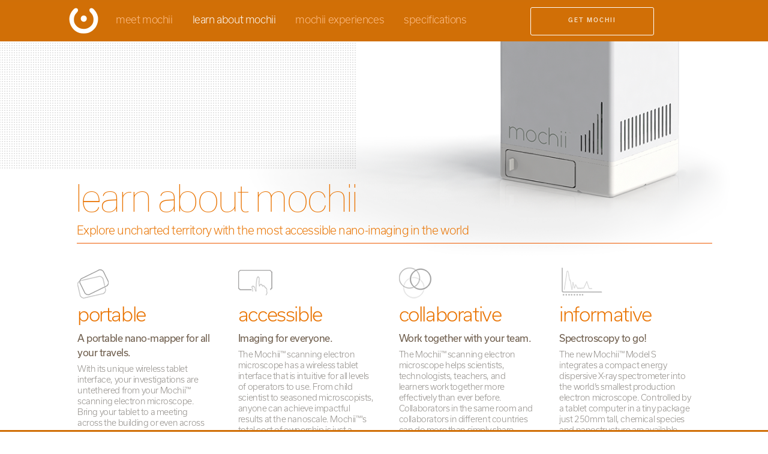

--- FILE ---
content_type: text/html
request_url: http://mymochii.com/learn.html
body_size: 5429
content:
<!DOCTYPE html>
<!--  This site was created in Webflow. http://www.webflow.com  -->
<!--  Last Published: Mon Feb 24 2020 23:37:25 GMT+0000 (Coordinated Universal Time)  -->
<html data-wf-page="5d3100b47cdc16567a05785e" data-wf-site="5d3100b47cdc1674f1057854">
<head>
  <meta charset="utf-8">
  <title>Learn about Mochii™</title>
  <meta content="Learn about Mochii™: the world&#x27;s most accessible nano-imaging." name="description">
  <meta content="Learn about Mochii™" property="og:title">
  <meta content="Learn about Mochii™: the world&#x27;s most accessible nano-imaging." property="og:description">
  <meta content="http://uploads.webflow.com/561463793511e7b34efca1bf/5615ea012509cf7c54781623_img_tabletUI.png" property="og:image">
  <meta content="summary" name="twitter:card">
  <meta content="width=device-width, initial-scale=1" name="viewport">
  <meta content="Webflow" name="generator">
  <link href="css/normalize.css" rel="stylesheet" type="text/css">
  <link href="css/webflow.css" rel="stylesheet" type="text/css">
  <link href="css/mochii.webflow.css" rel="stylesheet" type="text/css">
  <script src="https://use.typekit.net/aqv8lxq.js" type="text/javascript"></script>
  <script type="text/javascript">try{Typekit.load();}catch(e){}</script>
  <!-- [if lt IE 9]><script src="https://cdnjs.cloudflare.com/ajax/libs/html5shiv/3.7.3/html5shiv.min.js" type="text/javascript"></script><![endif] -->
  <script type="text/javascript">!function(o,c){var n=c.documentElement,t=" w-mod-";n.className+=t+"js",("ontouchstart"in o||o.DocumentTouch&&c instanceof DocumentTouch)&&(n.className+=t+"touch")}(window,document);</script>
  <link href="images/favicon.png" rel="shortcut icon" type="image/x-icon">
  <link href="images/webclip.png" rel="apple-touch-icon">
  <script>
  (function(i,s,o,g,r,a,m){i['GoogleAnalyticsObject']=r;i[r]=i[r]||function(){
  (i[r].q=i[r].q||[]).push(arguments)},i[r].l=1*new Date();a=s.createElement(o),
  m=s.getElementsByTagName(o)[0];a.async=1;a.src=g;m.parentNode.insertBefore(a,m)
  })(window,document,'script','//www.google-analytics.com/analytics.js','ga');
  ga('create', 'UA-42422572-2', 'auto');
  ga('send', 'pageview');
</script>
  <style>
  body {
    -webkit-font-smoothing: antialiased;
       overflow-x: hidden;
       overflow-y: scroll;
}
::-moz-selection {
      background-color: #dbdbdb;
      color:#ffffff;
}
::selection {
      background-color: #dbdbdb;
      color:#ffffff;
}
</style>
</head>
<body>
  <div data-ix="cinematic-loader" class="loader"></div>
  <div class="cinematics" data-ix="cinematic-overlaydark">
    <div class="anim_phlogoslide"></div>
    <div class="overlay_global_light"></div>
    <div class="overlay_global_dark"></div>
  </div>
  <div data-ix="onclick-galleryclose" class="overlay_gallery">
    <div class="gallery1">
      <div class="btn_closegallery">
        <div class="gallery_descriptor">fly eye</div>
      </div>
      <div class="img_gallery"></div>
    </div>
    <div class="gallery2">
      <div class="btn_closegallery">
        <div class="gallery_descriptor">holly pollen sac</div>
      </div>
      <div class="img_phgalleryholly"></div>
    </div>
    <div class="gallery3"></div>
    <div class="gallery4"></div>
    <div class="gallery_content5"></div>
    <div class="overlay_galleryblock"></div>
  </div>
  <div class="overlay_panelgetmochii w-clearfix">
    <div data-ix="onclick-closeform-getmochii" class="btn_closeform"></div>
    <div class="container_getmochii">
      <h3 class="hdr3 getmochii">Meet Mochii!</h3>
      <p class="bodytext1 getmochii">Mochii is currently available for remote demonstration from your home or office, as well as preorder. Also, yes, we are hiring! We look forward to hearing from you!</p>
      <div class="w-form">
        <form id="wf-form-Get-Mochii" name="wf-form-Get-Mochii" data-name="Get Mochii" class="container_getmochii_formfield w-clearfix"><input type="text" id="name-2" maxlength="256" name="name" data-name="name" placeholder="Your name" required="" class="input_getmochii_single w-input"><input type="email" id="email-6" name="email" data-name="email" maxlength="256" required="" placeholder="email address" class="input_getmochii_single w-input">
          <div class="txt_smallcaps1">*REQUIRED FIELD</div><textarea id="affiliation" name="affiliation" placeholder="Affiliation" maxlength="5000" data-name="affiliation" class="input_getmochii_multi w-input"></textarea>
          <ol class="list_contactcheckboxes w-list-unstyled">
            <li class="listitem_contactformcheckbox"><label class="w-radio"><input type="radio" id="preorder" name="contactform" value="preorder" data-name="contactform" class="w-form-formradioinput btn_radiocontactform w-radio-input"><span for="preorder" class="radio-button-label w-form-label">I am interested in preordering my own Mochii™.</span></label></li>
            <li class="listitem_contactformcheckbox"><label class="w-radio"><input type="radio" id="test" name="contactform" value="test" data-name="contactform" class="w-form-formradioinput btn_radiocontactform w-radio-input"><span for="test" class="radio-button-label w-form-label">I am interested in a Mochii™ demonstration.</span></label></li>
            <li class="listitem_contactformcheckbox"><label class="w-radio"><input type="radio" id="opportunities" name="contactform" value="opportunities" data-name="contactform" class="w-form-formradioinput btn_radiocontactform w-radio-input"><span for="opportunities" class="radio-button-label w-form-label">I am interested in learning about employment opportunities with Voxa.</span></label></li>
            <li class="listitem_contactformcheckbox"><label class="w-radio"><input type="radio" id="accouncements" name="contactform" value="accouncements" data-name="contactform" class="w-form-formradioinput btn_radiocontactform w-radio-input"><span for="accouncements" class="radio-button-label w-form-label">Please keep me up-to-date with Mochii’s development and announcements.</span></label></li>
          </ol><input type="submit" value="SUBMIT" data-wait="PROCESSING..." wait="PROCESSING..." class="btn formsubmit w-button"><a href="#" data-ix="onclick-closeform-getmochii" class="btn getmochii_cancel w-button">CANCEL</a></form>
        <div class="form_getmochii_success w-form-done">
          <p>Thank you! Your submission has been received!</p><a href="#" data-ix="onclick-closeform-getmochii" class="btn getmochii_closeform w-button">CLOSE</a></div>
        <div class="form_getmochii_error w-form-fail">
          <p>Oops! Something went wrong. You can contact us direct at admin@voxa.co</p>
        </div>
      </div>
    </div>
    <div class="panel_getmochii"></div>
  </div>
  <div class="persistent">
    <div class="block_top"></div>
    <div class="block_bottom"></div>
  </div>
  <div data-ix="onload-navtop-show" class="nav_top-desktop w-hidden-medium w-hidden-small w-hidden-tiny">
    <div class="container_topnav"><a href="/index.html#page_top" data-ix="cinematic-overlaylight" class="btn_topnav_mochii w-inline-block"></a>
      <ul class="list_topnav cinematicdark w-clearfix w-list-unstyled">
        <li class="cell_topnav"><a href="index.html" data-ix="cinematic-overlaylight" class="btn_topnav_meet w-button">meet mochii</a></li>
        <li class="cell_topnav"><a href="learn.html" data-ix="cinematic-overlaylight" class="btn_topnav_learn w-button w--current">learn about mochii</a></li>
        <li class="cell_topnav"><a href="experiences.html" data-ix="cinematic-overlaydark" class="btn_topnav_experiences w-button">mochii experiences</a></li>
        <li class="cell_topnav"><a href="specifications.html" data-ix="cinematic-overlaylight" class="btn_topnav_specifications w-button">specifications</a></li>
      </ul><a href="http://voxa.co/contact" target="_blank" class="btn_topnav_getmochii w-button">GET MOCHII</a>
      <div data-ix="ph-test-galleryshow" class="btn_expand_topnav w-hidden-main"></div>
    </div>
  </div>
  <div class="nav_top-tablet w-hidden-main w-hidden-small w-hidden-tiny">
    <div data-ix="onclick-topnav-tabletmobile-hide" class="btn_collapsetopnav"></div>
    <div data-ix="onclick-tabletmobile-topnav-show" class="btn_expand_topnav w-hidden-main w-hidden-small w-hidden-tiny"></div>
    <div data-ix="initialview-topnav-tabletmobile" class="container_topnav"><a href="/index.html#page_top" data-ix="cinematic-overlaylight" class="btn_topnav_mochii w-inline-block"></a>
      <ul class="list_topnav cinematiclight w-list-unstyled">
        <li class="cell_topnav"><a href="index.html" data-ix="cinematic-overlaylight" class="btn_topnav_meet w-button">meet mochii</a></li>
        <li class="cell_topnav"><a href="learn.html" data-ix="cinematic-overlaylight" class="btn_topnav_learn w-button w--current">learn about mochii</a></li>
        <li class="cell_topnav"><a href="experiences.html" data-ix="cinematic-overlaydark" class="btn_topnav_experiences w-button">mochii experiences</a></li>
        <li class="cell_topnav"><a href="specifications.html" data-ix="cinematic-overlaylight" class="btn_topnav_specifications w-button">specifications</a></li>
      </ul><a href="get-mochii.html" class="btn_topnav_getmochii w-button">GET MOCHII</a></div>
    <div data-ix="onclick-topnav-tabletmobile-hide" class="hitbox_topnavtablet_close"></div>
  </div>
  <div class="nav_top-mobile w-hidden-main w-hidden-medium">
    <div data-ix="onclick-topnav-tabletmobile-hide" class="btn_collapsetopnav"></div>
    <div data-ix="onclick-tabletmobile-topnav-show" class="btn_expand_topnav"></div>
    <div data-ix="initialview-topnav-tabletmobile" class="container_topnav"><a href="/index.html#page_top" data-ix="cinematic-overlaylight" class="btn_topnav_mochii w-inline-block"></a>
      <ul class="list_topnav cinematiclight w-list-unstyled">
        <li class="cell_topnav"><a href="index.html" data-ix="cinematic-overlaylight" class="btn_topnav_meet w-button">meet mochii</a></li>
        <li class="cell_topnav"><a href="learn.html" data-ix="cinematic-overlaylight" class="btn_topnav_learn w-button w--current">learn about mochii</a></li>
        <li class="cell_topnav"><a href="experiences.html" data-ix="cinematic-overlaydark" class="btn_topnav_experiences w-button">mochii experiences</a></li>
        <li class="cell_topnav"><a href="specifications.html" data-ix="cinematic-overlaylight" class="btn_topnav_specifications w-button">specifications</a></li>
      </ul><a data-ix="onclick-openform-getmochii" href="get-mochii.html" class="btn_topnav_getmochii w-button">GET MOCHII</a></div>
    <div data-ix="onclick-topnav-tabletmobile-hide" class="hitbox_topnavtablet_close"></div>
  </div>
  <div class="section_learncontent">
    <div id="page_top" class="container_learn">
      <div class="bgr_patterndots learnhdr"></div>
      <h1 class="hdr1 learnhdr">learn about mochii</h1>
      <h3 class="hdr3 learn_subhead">Explore uncharted territory with the most accessible nano-imaging in the world</h3>
      <div class="block_sepline learn"></div>
      <div class="grid_learnfeatures w-row">
        <div class="w-col w-col-3">
          <div class="icon_learnfeatures portable"></div>
          <h5 class="hdr5 learnfeatures_hdr">portable</h5>
          <h4 class="hdr4 learn_featureshdr">A portable nano-mapper for all your travels.</h4>
          <p class="bodytext1 learn_featurestext">With its unique wireless tablet interface, your investigations are untethered from your Mochii™ scanning electron microscope. Bring your tablet to a meeting across the building or even across the country and explore your samples at the nanoscale, back at home.<br> <br>Or bring your Mochii™ with you. Smaller and lighter than both advanced light and electron microscopes, the Mochii™ can travel. As the smallest production electron microscope in the world, Mochii™ can fit in a suitcase and easily in the overhead bin of an airplane. Bring your Mochii™ to your samples in the field - image wherever your investigations may take you.</p>
        </div>
        <div class="w-col w-col-3">
          <div class="icon_learnfeatures accessible"></div>
          <h5 class="hdr5 learnfeatures_hdr">accessible</h5>
          <h4 class="hdr4 learn_featureshdr">Imaging for everyone.</h4>
          <p class="bodytext1 learn_featurestext">The Mochii™ scanning electron microscope has a wireless tablet interface that is intuitive for all levels of operators to use. From child scientist to seasoned microscopists, anyone can achieve impactful results at the nanoscale. Mochii™&#x27;s total cost of ownership is just a fraction of the costs of both advanced light microscopes and traditional / benchtop electron microscopes, bringing powerful nanoscale imaging to a broad base of scientists, technologists, teachers, and learners.<br> <br>Unpretentious and effective, Mochii™ is easy to use: explore your samples, make precision measurements, and capture beautiful images with the touch of your finger.</p>
        </div>
        <div class="w-col w-col-3">
          <div class="icon_learnfeatures collaborative"></div>
          <h5 class="hdr5 learnfeatures_hdr">collaborative</h5>
          <h4 class="hdr4 learn_featureshdr">Work together with your team.</h4>
          <p class="bodytext1 learn_featurestext">The Mochii™ scanning electron microscope helps scientists, technologists, teachers, and learners work together more effectively than ever before. Collaborators in the same room and collaborators in different countries can do more than simply share images: they can explore specimens together and analyze results in real-time!<br> <br>Explore samples concurrently with colleagues around the world, taking measurements and annotating images together for collaborative investigations. Mochii™&#x27;s wireless experience and its unique tablet-based software tools enable effortless exploration... together.</p>
        </div>
        <div class="w-col w-col-3">
          <div class="icon_learnfeatures informative"></div>
          <h5 class="hdr5 learnfeatures_hdr">informative</h5>
          <h4 class="hdr4 learn_featureshdr">Spectroscopy to go!</h4>
          <p class="bodytext1 learn_featurestext">The new Mochii™ Model S integrates a compact energy dispersive X-ray spectrometer into the world’s smallest production electron microscope. Controlled by a tablet computer in a tiny package just 250mm tall, chemical species and nanostructure are available wirelessly at the touch of a finger. <br><br>Mochii™ S unlocks sophisticated chemical analyses in environments never before thought possible, from classrooms to oil fields to the International Space Station.</p>
        </div>
      </div><img src="images/PH_mochiihw_large.png" width="80%" srcset="images/PH_mochiihw_large-p-500.png 500w, images/PH_mochiihw_large-p-800.png 800w, images/PH_mochiihw_large.png 949w" sizes="(max-width: 767px) 100vw, (max-width: 991px) 736px, 880px" alt="" class="ph_bgrimg_mochiihardware"></div>
  </div>
  <div class="section_digitalui">
    <div data-ix="inoutview-digitaltabletui" class="trigger_digitalui"></div>
    <div id="effortlessexploration" class="container_digitalui">
      <h1 class="hdr1 learn_effortlessexploration">effortless<br>exploration</h1>
      <h3 class="hdr3 learn_effortless">Greater imaging power with ease.<br>Magnification. Contrast. Depth of field.</h3>
      <h5 class="hdr5 learn_digitalui">digital tablet user interface</h5>
      <p class="bodytext1 learn_digitalui">Mochii™’s unique tablet-based interface permits easy navigation of your specimen with a tap of a finger.<br><br>Survey quickly and capture detail using automated features within the tool.<br><br>Obtain impactful images effortlessly and share results with stakeholders instantly. <br><br>Investigate your specimen simultaneously with colleagues anywhere, collaboratively annotating specimen features and marking measurements in real-time.<br><br>Save the environments you&#x27;ve captured, refine, then broadcast them to the world.</p><img src="images/img_tablethand.png" data-ix="onload-digitaluifinger" alt="" class="img_digitalui_finger"><img src="images/img_tabletUI.png" data-ix="onload-digitaltabletui-initial" alt="" class="img_digitalui_tablet"><img src="images/bgrimg_mochiitablet.jpg" alt="" class="bgrimg_mochiitablet"></div>
  </div>
  <div class="footer">
    <div class="container_footer w-clearfix">
      <ul class="list_footernav cinematiclight w-list-unstyled">
        <li class="cell_btmnav w-clearfix">
          <a href="index.html" data-ix="cinematic-overlaylight" class="btn_footernav_meet w-inline-block">
            <div class="footernav whatis">meet mochii</div>
          </a>
        </li>
        <li class="cell_btmnav w-clearfix">
          <a href="learn.html" data-ix="cinematic-overlaylight" class="btn_footernav_learn w-inline-block w--current">
            <div class="footernav learn">learn about mochii</div>
          </a>
        </li>
        <li class="cell_btmnav w-clearfix">
          <a href="experiences.html" data-ix="cinematic-overlaydark" class="btn_footernav_experiences w-inline-block">
            <div class="footernav experiences">mochii experiences</div>
          </a>
        </li>
        <li class="cell_btmnav w-clearfix">
          <a href="specifications.html" class="btn_footernav_specifications w-inline-block">
            <div class="footernav specifications">specifications</div>
          </a>
        </li>
      </ul>
      <ul class="list_footernav cinematicdark w-list-unstyled">
        <li class="cell_btmnav w-clearfix">
          <a href="#" data-ix="cinematic-overlaydark" class="btn_footernav_meet w-inline-block">
            <div class="footernav whatis">what is mochii?</div>
          </a>
        </li>
        <li class="cell_btmnav w-clearfix">
          <a href="#" data-ix="cinematic-overlaydark" class="btn_footernav_learn w-inline-block">
            <div class="footernav learn">learn about mochii</div>
          </a>
        </li>
        <li class="cell_btmnav w-clearfix">
          <a href="#" data-ix="cinematic-overlaydark" class="btn_footernav_experiences w-inline-block">
            <div class="footernav experiences">mochii experiences</div>
          </a>
        </li>
        <li class="cell_btmnav w-clearfix">
          <a data-ix="cinematic-overlaydark" href="#" class="btn_footernav_specifications w-inline-block">
            <div class="footernav specifications">specifications</div>
          </a>
        </li>
      </ul><a data-ix="cinematic-overlaylight" href="index.html" class="btn_footer_mochiilogo w-inline-block"></a>
      <div class="block_footerbody"></div>
      <div class="contentblock_footersocial w-clearfix"><a href="https://twitter.com/projectvoxa" target="_blank" class="footernav_socialtwitter w-inline-block"></a><a href="https://www.facebook.com/voxa.co" target="_blank" class="footernav_socialfb w-inline-block"></a><a href="https://www.instagram.com/projectvoxa" target="_blank" class="footernav_instagram w-inline-block"></a></div>
      <div class="footer_copyrightblock">Mochii&#x27;s unique technology is patented and patent-pending. Artwork &amp; Design © Copyright 2018 VOXA, Inc. All Rights Reserved.</div><a href="http://www.projectvoxa.com" target="_blank" class="btn_voxafooter w-inline-block"></a></div>
    <div class="footer_btmblock"></div>
  </div>
  <script src="https://d3e54v103j8qbb.cloudfront.net/js/jquery-3.4.1.min.220afd743d.js" type="text/javascript" integrity="sha256-CSXorXvZcTkaix6Yvo6HppcZGetbYMGWSFlBw8HfCJo=" crossorigin="anonymous"></script>
  <script src="js/webflow.js" type="text/javascript"></script>
  <!-- [if lte IE 9]><script src="https://cdnjs.cloudflare.com/ajax/libs/placeholders/3.0.2/placeholders.min.js"></script><![endif] -->
  <script>
$(document).ready(function() {
  // TOP NAV CINEMATIC FADES (ACTUAL LINKS)
$(".btn_topnav_mochii").click(function() {
       setTimeout(function() {
       window.location.href = "/index.html";
      }, 650);
    });   
$(".btn_topnav_meet").click(function() {
       setTimeout(function() {
       window.location.href = "/index.html";
      }, 650);
    }); 
$(".btn_topnav_learn").click(function() {
       setTimeout(function() {
       window.location.href = "/learn";
      }, 650);
    });   
$(".btn_topnav_experiences").click(function() {
       setTimeout(function() {
       window.location.href = "/experiences";
      }, 650);
    });  
$(".btn_topnav_specifications").click(function() {
       setTimeout(function() {
       window.location.href = "/specifications";
      }, 650);
    });   
  // FOOTER CINEMATIC FADES (ACTUAL LINKS)
$(".btn_footer_mochiilogo").click(function() {
       setTimeout(function() {
       window.location.href = "../index.html";
      }, 650);
    });
$(".btn_footernav_meet").click(function() {
       setTimeout(function() {
       window.location.href = "../index.html";
      }, 650);
    });
$(".btn_footernav_learn").click(function() {
       setTimeout(function() {
       window.location.href = "/learn";
      }, 650);
    });
$(".btn_footernav_experiences").click(function() {
       setTimeout(function() {
       window.location.href = "/experiences";
      }, 650);
    });
$(".btn_footernav_specifications").click(function() {
       setTimeout(function() {
       window.location.href = "/specifications";
      }, 650);
    }); 
  });
</script>
</body>
</html>

--- FILE ---
content_type: text/css
request_url: http://mymochii.com/css/mochii.webflow.css
body_size: 26782
content:
.w-form-formradioinput--inputType-custom {
  border-top-width: 1px;
  border-bottom-width: 1px;
  border-left-width: 1px;
  border-right-width: 1px;
  border-top-color: #ccc;
  border-bottom-color: #ccc;
  border-left-color: #ccc;
  border-right-color: #ccc;
  border-top-style: solid;
  border-bottom-style: solid;
  border-left-style: solid;
  border-right-style: solid;
  width: 12px;
  height: 12px;
  border-bottom-left-radius: 50%;
  border-bottom-right-radius: 50%;
  border-top-left-radius: 50%;
  border-top-right-radius: 50%;
}

.w-form-formradioinput--inputType-custom.w--redirected-focus {
  box-shadow: 0px 0px 3px 1px #3898ec;
}

.w-form-formradioinput--inputType-custom.w--redirected-checked {
  border-top-width: 4px;
  border-bottom-width: 4px;
  border-left-width: 4px;
  border-right-width: 4px;
  border-top-color: #3898ec;
  border-bottom-color: #3898ec;
  border-left-color: #3898ec;
  border-right-color: #3898ec;
}

.w-checkbox {
  display: block;
  margin-bottom: 5px;
  padding-left: 20px;
}

.w-checkbox::before {
  content: ' ';
  display: table;
  -ms-grid-column-span: 1;
  grid-column-end: 2;
  -ms-grid-column: 1;
  grid-column-start: 1;
  -ms-grid-row-span: 1;
  grid-row-end: 2;
  -ms-grid-row: 1;
  grid-row-start: 1;
}

.w-checkbox::after {
  content: ' ';
  display: table;
  -ms-grid-column-span: 1;
  grid-column-end: 2;
  -ms-grid-column: 1;
  grid-column-start: 1;
  -ms-grid-row-span: 1;
  grid-row-end: 2;
  -ms-grid-row: 1;
  grid-row-start: 1;
  clear: both;
}

.w-checkbox-input {
  float: left;
  margin-bottom: 0px;
  margin-left: -20px;
  margin-right: 0px;
  margin-top: 4px;
  line-height: normal;
}

.w-checkbox-input--inputType-custom {
  border-top-width: 1px;
  border-bottom-width: 1px;
  border-left-width: 1px;
  border-right-width: 1px;
  border-top-color: #ccc;
  border-bottom-color: #ccc;
  border-left-color: #ccc;
  border-right-color: #ccc;
  border-top-style: solid;
  border-bottom-style: solid;
  border-left-style: solid;
  border-right-style: solid;
  width: 12px;
  height: 12px;
  border-bottom-left-radius: 2px;
  border-bottom-right-radius: 2px;
  border-top-left-radius: 2px;
  border-top-right-radius: 2px;
}

.w-checkbox-input--inputType-custom.w--redirected-checked {
  background-color: #3898ec;
  border-top-color: #3898ec;
  border-bottom-color: #3898ec;
  border-left-color: #3898ec;
  border-right-color: #3898ec;
  background-image: url('https://d3e54v103j8qbb.cloudfront.net/static/custom-checkbox-checkmark.589d534424.svg');
  background-position: 50% 50%;
  background-size: cover;
  background-repeat: no-repeat;
}

.w-checkbox-input--inputType-custom.w--redirected-focus {
  box-shadow: 0px 0px 3px 1px #3898ec;
}

body {
  height: 100%;
}

h1 {
  margin-top: 20px;
  margin-bottom: 10px;
  font-family: aktiv-grotesk, sans-serif;
  color: #e97300;
  font-size: 64px;
  line-height: 48px;
  font-weight: 200;
  letter-spacing: -1.8px;
}

h2 {
  margin-top: 20px;
  margin-bottom: 10px;
  font-family: aktiv-grotesk, sans-serif;
  color: #e97300;
  font-size: 55px;
  line-height: 48px;
  font-weight: 200;
  letter-spacing: -1.7px;
}

h3 {
  margin-top: 20px;
  margin-bottom: 10px;
  font-family: usual, sans-serif;
  color: #e97300;
  font-size: 19px;
  line-height: 21px;
  font-weight: 200;
  letter-spacing: -0.6px;
}

h4 {
  margin-top: 10px;
  margin-bottom: 10px;
  font-family: usual, sans-serif;
  color: #6e5d4c;
  font-size: 16px;
  line-height: 24px;
  font-weight: 400;
  letter-spacing: -0.5px;
}

h5 {
  position: relative;
  z-index: 1;
  margin-top: 10px;
  margin-bottom: 10px;
  font-family: usual, sans-serif;
  color: #e97300;
  font-size: 32px;
  line-height: 20px;
  font-weight: 300;
  letter-spacing: -1.4px;
}

h6 {
  margin-top: 10px;
  margin-bottom: 10px;
  font-size: 12px;
  line-height: 18px;
  font-weight: 700;
}

p {
  margin-bottom: 10px;
}

a {
  display: block;
  text-decoration: none;
}

.persistent {
  position: absolute;
  left: 0px;
  top: 0px;
  z-index: 505;
  display: block;
  overflow: visible;
  background-color: #0a68a7;
}

.nav_top-desktop {
  position: fixed;
  left: 0px;
  top: -581px;
  right: 0px;
  z-index: 500;
  display: block;
  width: 100%;
  height: 650px;
  margin-right: auto;
  margin-left: auto;
  background-color: #d16f06;
}

.nav_middle {
  position: absolute;
  top: 565px;
  z-index: 20;
  display: block;
  width: 100%;
  height: 140px;
  margin-right: auto;
  margin-left: auto;
  background-color: #d06f07;
}

.promo_top {
  position: relative;
  z-index: 15;
  display: block;
  overflow: hidden;
  width: 100%;
  height: 700px;
  margin-right: auto;
  margin-left: auto;
  background-color: #000;
}

.section_quote {
  position: relative;
  left: 0px;
  top: 0px;
  right: 0px;
  z-index: 15;
  display: block;
  width: 100%;
  height: 230px;
  margin-right: auto;
  margin-bottom: 27px;
  margin-left: auto;
  background-color: #fff;
  opacity: 1;
}

.footer {
  position: relative;
  top: 0px;
  bottom: -136px;
  z-index: 50;
  display: block;
  width: 100%;
  height: 251px;
  margin-right: auto;
  margin-left: auto;
  border-top: 1px solid #eee;
  background-color: #fff;
  opacity: 1;
}

.block_top {
  position: fixed;
  left: 0px;
  top: 0px;
  right: 0px;
  width: 100%;
  height: 4px;
  background-color: #d06f07;
}

.block_bottom {
  position: fixed;
  left: 0px;
  right: 0px;
  bottom: 0px;
  width: 100%;
  height: 3px;
  background-color: #d06f07;
}

.btn_topnav_getmochii {
  position: absolute;
  top: 12px;
  right: 100px;
  display: block;
  overflow: visible;
  width: 206px;
  height: 47px;
  margin-right: auto;
  margin-left: auto;
  padding-top: 11px;
  padding-bottom: 0px;
  border: 1px solid #fff;
  border-radius: 3px;
  background-color: #d16f06;
  -webkit-transition: all 450ms ease;
  transition: all 450ms ease;
  font-family: usual, sans-serif;
  color: hsla(0, 0%, 100%, 0.78);
  font-size: 9.5px;
  font-weight: 600;
  text-align: center;
  letter-spacing: 2px;
}

.btn_topnav_getmochii:hover {
  border-color: #fff;
  background-color: #fff;
  color: #d16f06;
}

.container_topnav {
  position: absolute;
  left: 0px;
  right: 0px;
  bottom: 0px;
  display: block;
  width: 1100px;
  height: 69px;
  margin-top: 77px;
  margin-right: auto;
  margin-left: auto;
  background-image: none;
  background-size: auto;
  background-repeat: repeat;
}

.btn_expand_topnav {
  position: absolute;
  top: 1px;
  right: 7px;
  display: block;
  width: 65px;
  height: 65px;
  background-image: url('../images/nav_seplines_1nav_seplines.png');
  background-position: 50% 50%;
  background-size: 18px 16px;
  background-repeat: no-repeat;
}

.btn_topnav_mochii {
  position: absolute;
  left: 16px;
  top: 1px;
  width: 66px;
  height: 66px;
  background-image: url('../images/img_mochiilogo_topnav_1img_mochiilogo_topnav.png');
  background-position: 50% 50%;
  background-size: 49px 43px;
  background-repeat: no-repeat;
}

.list_topnav {
  position: absolute;
  left: 107px;
  top: 22px;
  display: block;
  width: 100%;
}

.list_topnav:focus {
  color: #0098ff;
}

.list_topnav.cinematiclight {
  display: block;
}

.list_topnav.cinematicdark {
  top: 13px;
  display: block;
  margin-left: -19px;
}

.cell_topnav {
  margin-right: 3px;
  float: left;
}

.container_footer {
  position: absolute;
  left: 0px;
  top: 0px;
  right: 0px;
  bottom: 0px;
  z-index: 100;
  display: block;
  width: 1100px;
  height: 251px;
  margin-right: auto;
  margin-left: auto;
  background-image: none;
  background-size: auto;
  background-repeat: repeat;
}

.footer_btmblock {
  position: absolute;
  left: 0px;
  right: 0px;
  bottom: 0px;
  z-index: 100;
  display: block;
  width: 100%;
  height: 41px;
  margin-right: auto;
  margin-left: auto;
  border-top: 1px solid #eee;
}

.footer_copyrightblock {
  position: absolute;
  right: 0px;
  bottom: 0px;
  z-index: 1;
  width: 1100px;
  height: 41px;
  padding-top: 10px;
  padding-right: 26px;
  font-family: usual, sans-serif;
  color: #bbb;
  font-size: 9px;
  text-align: right;
}

.btn_voxafooter {
  position: absolute;
  right: 27px;
  bottom: 53px;
  z-index: 1;
  display: block;
  width: 164px;
  height: 50px;
  background-image: url('../images/img_VOXAlogo.gif');
  background-position: 50% 50%;
  background-size: 164px 50px;
  background-repeat: no-repeat;
}

.btn_footer_mochiilogo {
  position: absolute;
  left: 34px;
  top: 37px;
  z-index: 6;
  display: block;
  width: 93px;
  height: 83px;
  background-image: url('../images/img_mochiilogo_footer_1img_mochiilogo_footer.png');
  background-position: 50% 50%;
  background-size: 93px 83px;
  background-repeat: no-repeat;
  opacity: 0.57;
  -webkit-transition: all 450ms ease;
  transition: all 450ms ease;
  cursor: pointer;
}

.btn_footer_mochiilogo:hover {
  opacity: 1;
}

.btn_footer_mochiilogo.w--current {
  top: 26px;
  display: block;
}

.block_footerbody {
  position: absolute;
  left: 0px;
  top: 0px;
  width: 151px;
  height: 211px;
  border-top: 0px none #eee;
  border-right: 1px solid #ececec;
  border-left: 0px none #eee;
}

.list_footernav {
  position: absolute;
  left: 179px;
  top: 7px;
  z-index: 1;
  float: left;
}

.list_footernav.cinematicdark {
  display: none;
}

.list_footernav.cinematiclight {
  display: block;
}

.cell_btmnav {
  padding-top: 15px;
}

.footernav {
  display: inline-block;
  -webkit-transition: all 450ms ease;
  transition: all 450ms ease;
  font-family: usual, sans-serif;
  color: #b4afaa;
  font-size: 16px;
  font-weight: 300;
  letter-spacing: -0.4px;
}

.footernav:hover {
  color: #5e564e;
}

.footernav:focus {
  color: #5e564e;
}

.container_middlenav {
  position: absolute;
  left: 0px;
  top: 0px;
  right: 0px;
  display: block;
  width: 1100px;
  height: 135px;
  margin-right: auto;
  margin-left: auto;
  background-image: none;
  background-size: auto;
  background-repeat: repeat;
}

.btn_middlenav_mochii {
  position: absolute;
  left: 0px;
  top: 0px;
  bottom: 2px;
  z-index: 2;
  width: 135px;
  height: 135px;
  border-right: 1px solid #d98a35;
  background-color: #d06f07;
  background-image: url('../images/img_mochiilogo_middlenav_1img_mochiilogo_middlenav.png');
  background-position: 43% 38%;
  background-size: 93px 83px;
  background-repeat: no-repeat;
}

.btn_middlenav_getmochii {
  position: absolute;
  left: 173px;
  bottom: 15px;
  z-index: 4;
  display: block;
  width: 206px;
  height: 47px;
  margin-right: auto;
  margin-left: auto;
  padding-top: 11px;
  padding-bottom: 0px;
  padding-left: 15px;
  border: 1px solid #fff;
  border-radius: 3px;
  background-color: #d16f06;
  -webkit-transition: all 450ms ease;
  transition: all 450ms ease;
  font-family: usual, sans-serif;
  color: #fff;
  font-size: 9.5px;
  font-weight: 600;
  text-align: center;
  letter-spacing: 2px;
}

.btn_middlenav_getmochii:hover {
  border-color: #fff;
  background-color: #fff;
  color: #d16f06;
  font-weight: 600;
}

.middlenav_copy_getmochii {
  position: absolute;
  left: 391px;
  bottom: 0px;
  width: 452px;
  font-family: usual, sans-serif;
  color: #febf8a;
  font-size: 12.25px;
  line-height: 16.07px;
  font-weight: 300;
  letter-spacing: -0.1px;
}

.middlenav_copy_getmochii.desktop {
  left: 393px;
  top: 71px;
  width: 458px;
}

.middlenav_copy_getmochii.desktop.navtest {
  position: relative;
  left: 0px;
  top: 0px;
  right: 0px;
  bottom: 0px;
}

.middlenav_copy_getmochiibold {
  color: #fff;
  font-weight: 600;
  letter-spacing: -0.3px;
}

.img_middlenavmochii {
  position: absolute;
  right: 15px;
  bottom: 14px;
  z-index: 1;
  display: block;
  overflow: visible;
}

.list_middlenav {
  position: absolute;
  left: 174px;
  top: 17px;
  z-index: 4;
  float: left;
}

.cell_middlenav {
  margin-right: 29px;
  float: left;
}

.middlenav {
  -webkit-transition: all 450ms ease;
  transition: all 450ms ease;
  font-family: usual, sans-serif;
  color: #febf8a;
  font-size: 19px;
  font-weight: 300;
  letter-spacing: -0.4px;
}

.middlenav:hover {
  color: #fff;
}

.block_middlenav {
  position: absolute;
  left: 0px;
  top: 0px;
  width: 100%;
  height: 60px;
  border-bottom: 1px solid #d98a35;
}

.gallery1 {
  position: absolute;
  left: 0px;
  top: 0px;
  right: 0px;
  bottom: 0px;
  z-index: 1;
  display: block;
  width: 100%;
  height: 100%;
  opacity: 1;
}

.gallery2 {
  position: absolute;
  left: 0px;
  top: 0px;
  right: 0px;
  bottom: 0px;
  z-index: 1;
  display: none;
  width: 100%;
  height: 100%;
  opacity: 1;
}

.gallery3 {
  position: absolute;
  left: 0px;
  top: 0px;
  right: 0px;
  bottom: 0px;
  z-index: 1;
  display: none;
  width: 100%;
  height: 100%;
}

.gallery4 {
  position: absolute;
  left: 0px;
  top: 0px;
  right: 0px;
  bottom: 0px;
  z-index: 1;
  display: none;
  opacity: 1;
}

.img_gallery {
  width: 100%;
  height: 100%;
}

.img_gallery.insects1 {
  background-image: url('../images/img_gallery16.jpg');
  background-position: 50% 50%;
  background-size: contain;
  background-repeat: no-repeat;
}

.img_gallery.insects2 {
  background-image: url('../images/img_gallery6.jpg');
  background-position: 50% 50%;
  background-size: contain;
  background-repeat: no-repeat;
}

.img_gallery.insects3 {
  background-image: url('../images/img_gallery11.jpg');
  background-position: 50% 50%;
  background-size: contain;
  background-repeat: no-repeat;
}

.img_gallery.vetiver5 {
  background-image: url('../images/Vetiver-root-tip-fibers.png');
  background-position: 50% 50%;
  background-size: contain;
  background-repeat: no-repeat;
}

.img_gallery.vetiver1 {
  background-image: url('../images/Sand-particles-adhered-to-vetiver-root.png');
  background-position: 50% 50%;
  background-size: contain;
  background-repeat: no-repeat;
}

.img_gallery.vetiver2 {
  background-image: url('../images/Soil-particles-adhered-to-vetiver-root.png');
  background-position: 50% 50%;
  background-size: contain;
  background-repeat: no-repeat;
  opacity: 1;
}

.img_gallery.vetiver3 {
  display: block;
  background-image: url('../images/Vetiver-root-cross-section.png');
  background-position: 50% 50%;
  background-size: contain;
  background-repeat: no-repeat;
}

.img_gallery.vetiver4 {
  background-image: url('../images/Vetiver-root-tip-fibers-copy.png');
  background-position: 50% 50%;
  background-size: contain;
  background-repeat: no-repeat;
}

.img_gallery.vetiver6 {
  background-image: url('../images/Vetiver-root-tips-with-root-hairs.png');
  background-position: 50% 50%;
  background-size: contain;
  background-repeat: no-repeat;
}

.img_gallery.insects4 {
  background-image: url('../images/Housefly-antenna-closeup-1.jpg');
  background-position: 50% 50%;
  background-size: contain;
  background-repeat: no-repeat;
}

.img_gallery.plankton1 {
  background-image: url('../images/Holocene-era-radiolaria-from-Sicily.jpg');
  background-position: 50% 50%;
  background-size: contain;
  background-repeat: no-repeat;
}

.img_gallery.plankton2 {
  background-image: url('../images/Plankton-on-kelp.png');
  background-position: 50% 50%;
  background-size: contain;
  background-repeat: no-repeat;
}

.img_gallery.plankton3 {
  background-image: url('../images/Radiolaria-original-mochii-set.png');
  background-position: 50% 50%;
  background-size: contain;
  background-repeat: no-repeat;
}

.img_gallery.gall1 {
  background-image: url('../images/FruitFlyHead2_FS_2.0A_6K6K4.5K_W150V.jpg');
  background-position: 50% 50%;
  background-size: contain;
  background-repeat: no-repeat;
}

.img_gallery.gall2 {
  display: block;
  background-image: url('../images/img_gallery3.jpg');
  background-position: 50% 50%;
  background-size: contain;
  background-repeat: no-repeat;
}

.img_gallery.gall3 {
  background-image: url('../images/img_gallery4.jpg');
  background-position: 50% 50%;
  background-size: contain;
  background-repeat: no-repeat;
}

.img_gallery.gall4 {
  background-image: url('../images/img_gallery14.jpg');
  background-position: 50% 50%;
  background-size: contain;
  background-repeat: no-repeat;
}

.img_gallery.gall5 {
  background-image: url('../images/img_gallery5.jpg');
  background-position: 50% 50%;
  background-size: contain;
  background-repeat: no-repeat;
}

.img_gallery.gall6 {
  background-image: url('../images/img_gallery7.jpg');
  background-position: 50% 50%;
  background-size: contain;
  background-repeat: no-repeat;
}

.img_gallery.gall7 {
  background-image: url('../images/iOS-Simulator-Screen-Shot-Mar-9-2015-7.03.52-PM.jpg');
  background-position: 50% 50%;
  background-size: contain;
  background-repeat: no-repeat;
}

.img_gallery.gall8 {
  background-image: url('../images/img_gallery8.jpg');
  background-position: 50% 50%;
  background-size: contain;
  background-repeat: no-repeat;
}

.img_gallery.gall9 {
  background-image: url('../images/img_gallery2.jpg');
  background-position: 50% 50%;
  background-size: contain;
  background-repeat: no-repeat;
}

.img_gallery.gall10 {
  background-image: url('../images/img_gallery10.jpg');
  background-position: 50% 50%;
  background-size: contain;
  background-repeat: no-repeat;
}

.img_gallery.gall11 {
  background-image: url('../images/img_gallery9.jpg');
  background-position: 50% 50%;
  background-size: contain;
  background-repeat: no-repeat;
}

.img_gallery.gall13 {
  background-image: url('../images/moz_gatesfront6_000-cropedited.jpg');
  background-position: 50% 50%;
  background-size: contain;
  background-repeat: no-repeat;
}

.img_gallery.gall14 {
  background-image: url('../images/Painted-lady-butterfly---cheek-fur.jpg');
  background-position: 50% 50%;
  background-size: contain;
  background-repeat: no-repeat;
}

.img_gallery.gall15 {
  display: block;
  background-image: url('../images/Tiled-Beetle.jpg');
  background-position: 50% 50%;
  background-size: contain;
  background-repeat: no-repeat;
}

.img_gallery.gall16 {
  background-image: url('../images/Painted-lady-butterfly---proboscis.jpg');
  background-position: 50% 50%;
  background-size: contain;
  background-repeat: no-repeat;
}

.img_gallery.gall12 {
  background-image: url('../images/2015.10.26---Petra-restaurant-mochii.jpg');
  background-position: 50% 50%;
  background-size: contain;
  background-repeat: no-repeat;
}

.img_gallery.vehcrew2 {
  background-image: url('../images/mochii_vehcrew2.jpg');
  background-position: 50% 50%;
  background-size: contain;
  background-repeat: no-repeat;
}

.img_gallery.vehcrew1 {
  background-image: url('../images/mochii_vehcrew1.jpg');
  background-position: 50% 50%;
  background-size: contain;
  background-repeat: no-repeat;
}

.img_gallery.vehcrew3 {
  background-image: url('../images/mochii_vehcrew3.jpg');
  background-position: 50% 50%;
  background-size: contain;
  background-repeat: no-repeat;
}

.img_gallery.vehcrew6 {
  background-image: url('../images/1.-solar-panel-track-wear-debris.jpg');
  background-position: 50% 50%;
  background-size: contain;
  background-repeat: no-repeat;
}

.img_gallery.vehcrew4 {
  background-image: url('../images/4.-aluminum-silicate-contamination.jpg');
  background-position: 50% 50%;
  background-size: contain;
  background-repeat: no-repeat;
}

.img_gallery.vehcrew7 {
  background-image: url('../images/2.-solar-panel-track-wear-debris-EDS.jpg');
  background-position: 50% 50%;
  background-size: contain;
  background-repeat: no-repeat;
}

.img_gallery.vehcrew4 {
  background-image: url('../images/4.-aluminum-silicate-contamination.jpg');
  background-position: 50% 50%;
  background-size: contain;
  background-repeat: no-repeat;
}

.img_gallery.vehcrew3b {
  background-image: url('../images/3b.-fan-pump-separator-part.jpg');
  background-position: 50% 50%;
  background-size: contain;
  background-repeat: no-repeat;
}

.img_gallery.nakhla1 {
  background-image: url('../images/mochii_nakhla1.jpg');
  background-position: 50% 50%;
  background-size: contain;
  background-repeat: no-repeat;
}

.img_gallery.nakhla2 {
  background-image: url('../images/mochii_nakhla2.jpg');
  background-position: 50% 50%;
  background-size: contain;
  background-repeat: no-repeat;
}

.img_gallery.explanding1 {
  background-image: url('../images/mochii_nakhla1.jpg');
  background-position: 50% 50%;
  background-size: contain;
  background-repeat: no-repeat;
}

.img_gallery.explanding2 {
  background-image: url('../images/mochii_nakhla2.jpg');
  background-position: 50% 50%;
  background-size: contain;
  background-repeat: no-repeat;
}

.btn_closegallery {
  position: fixed;
  top: 0px;
  right: 0px;
  z-index: 3;
  display: block;
  width: 285px;
  height: 69px;
  border-bottom-left-radius: 6px;
  background-color: #d06f07;
  background-image: url('../images/btn_close_1btn_close.png');
  background-position: 88% 47%;
  background-size: 23px 24px;
  background-repeat: no-repeat;
}

.overlay_galleryblock {
  position: absolute;
  left: 0px;
  top: 0px;
  right: 0px;
  bottom: 0px;
  display: block;
  width: 100%;
  height: 100%;
  background-color: rgba(0, 0, 0, 0.96);
  opacity: 1;
}

.gallery_descriptor {
  position: relative;
  top: 50%;
  display: block;
  padding-right: 91px;
  padding-left: 21px;
  -webkit-transform: translate(0px, -60%);
  -ms-transform: translate(0px, -60%);
  transform: translate(0px, -60%);
  font-family: usual, sans-serif;
  color: #fff;
  font-size: 13px;
  line-height: 13px;
  font-weight: 400;
  text-align: left;
}

.overlay_gallery {
  position: fixed;
  left: 0px;
  top: 0px;
  right: 0px;
  bottom: 0px;
  z-index: 510;
  display: none;
  width: 100%;
  height: 100%;
  opacity: 0;
}

.overlay_panelgetmochii {
  position: fixed;
  left: 0px;
  top: 0px;
  right: 0px;
  z-index: 507;
  display: none;
  width: 100%;
  height: 100%;
  -webkit-box-orient: vertical;
  -webkit-box-direction: normal;
  -webkit-flex-direction: column;
  -ms-flex-direction: column;
  flex-direction: column;
  -webkit-box-pack: center;
  -webkit-justify-content: center;
  -ms-flex-pack: center;
  justify-content: center;
  -webkit-flex-wrap: nowrap;
  -ms-flex-wrap: nowrap;
  flex-wrap: nowrap;
  -webkit-box-align: center;
  -webkit-align-items: center;
  -ms-flex-align: center;
  align-items: center;
  border-style: none;
  border-width: 0px;
  background-color: #000;
  opacity: 0;
}

.panel_getmochii {
  position: fixed;
  display: block;
  width: 100%;
  height: 1396px;
  margin-right: auto;
  margin-left: auto;
  border: 1px none #353535;
  background-color: rgba(0, 0, 0, 0.95);
}

.container_quote {
  position: absolute;
  left: 0px;
  top: 0px;
  right: 0px;
  display: block;
  overflow: hidden;
  width: 1100px;
  height: 100%;
  margin-right: auto;
  margin-left: auto;
}

.quote_landingmiddle {
  position: absolute;
  left: 0px;
  top: 32px;
  right: 0px;
  display: block;
  width: 100%;
  margin-right: auto;
  margin-left: auto;
  padding-right: 8%;
  padding-left: 8%;
  font-family: aktiv-grotesk, sans-serif;
  color: #9e9790;
  font-size: 49px;
  line-height: 48px;
  font-weight: 200;
  text-align: center;
  letter-spacing: -2.2px;
}

.quote_authorcredit {
  position: absolute;
  left: 0px;
  top: 149px;
  right: 0px;
  display: block;
  width: 100%;
  margin-right: auto;
  margin-left: auto;
  font-family: usual, sans-serif;
  color: #a49c95;
  font-size: 16px;
  font-weight: 400;
  text-align: center;
  letter-spacing: -0.4px;
}

.img_tickarrowdown {
  position: absolute;
  left: 0px;
  right: 0px;
  bottom: 16px;
  display: none;
  margin-right: auto;
  margin-left: auto;
}

.bgrimage_paradigmstretch {
  display: block;
  width: 100%;
  height: 93px;
  margin-right: auto;
  margin-left: auto;
  background-image: url('../images/imgbgr_newparadigmpattern.gif');
  background-position: 50% -1px;
  background-size: 2718px 93px;
  background-repeat: no-repeat;
  opacity: 1;
}

.img_paradigmtext {
  position: absolute;
  left: 0px;
  top: 14px;
  right: 0px;
  z-index: 1;
  display: block;
  width: 624px;
  height: 20px;
  margin-right: auto;
  margin-left: auto;
  background-image: url('../images/img_newparadigmtext.gif');
  background-position: 50% 0px;
  background-size: 624px 20px;
  background-repeat: no-repeat;
  opacity: 1;
}

.container_maincontent {
  position: absolute;
  left: 0px;
  top: 0px;
  right: 0px;
  display: block;
  overflow: hidden;
  width: 1100px;
  height: 100%;
  margin-right: auto;
  margin-left: auto;
  -webkit-box-orient: vertical;
  -webkit-box-direction: normal;
  -webkit-flex-direction: column;
  -ms-flex-direction: column;
  flex-direction: column;
  -webkit-box-pack: center;
  -webkit-justify-content: center;
  -ms-flex-pack: center;
  justify-content: center;
  -webkit-flex-wrap: nowrap;
  -ms-flex-wrap: nowrap;
  flex-wrap: nowrap;
  -webkit-box-align: stretch;
  -webkit-align-items: stretch;
  -ms-flex-align: stretch;
  align-items: stretch;
  background-color: hsla(0, 0%, 100%, 0);
  opacity: 1;
}

.list_landingnews {
  position: relative;
  display: block;
  width: 100%;
  height: 467px;
  margin-top: 117px;
  padding-bottom: 24px;
  padding-left: 22px;
  border-right: 1px none #000;
  background-color: transparent;
  opacity: 1;
}

.hdr1.landing_news {
  position: absolute;
  left: 19px;
  top: 1px;
  display: block;
  width: 80%;
  height: 66px;
  margin-left: 0px;
  border-bottom: 1px solid #dbd8d8;
}

.hdr1.learn_effortlessexploration {
  position: relative;
  left: auto;
  top: auto;
  margin-top: 0px;
  margin-bottom: 19px;
  padding-top: 107px;
  padding-left: 36px;
  line-height: 51px;
  letter-spacing: -2.1px;
}

.hdr1.specshdr {
  position: relative;
  left: auto;
  top: auto;
  z-index: 1;
  margin-top: 0px;
  margin-bottom: 0px;
  padding-top: 250px;
  padding-left: 35px;
}

.hdr1.upgradehdr {
  position: absolute;
  left: 36px;
  top: auto;
}

.hdr1.learnhdr {
  position: relative;
  left: auto;
  top: auto;
  z-index: 1;
  margin-top: 0px;
  margin-bottom: 0px;
  padding-top: 307px;
  padding-left: 36px;
}

.hdr1.experienceshdr {
  position: relative;
  width: 560px;
  color: #ee5a00;
}

.hdr1.getmochii {
  position: relative;
  left: auto;
  top: auto;
  z-index: 1;
  margin-top: 9px;
  margin-bottom: 0px;
  padding-top: 247px;
  padding-bottom: 4px;
  padding-left: 35px;
}

.icon_mochiithin {
  position: absolute;
  left: 38px;
  top: 7px;
}

.icon_landingnews {
  position: absolute;
  left: 21px;
  top: 6px;
  float: left;
}

.contentblock_landingmeetmochii {
  position: relative;
  left: 0px;
  top: 118px;
  display: block;
  width: 1100px;
  height: auto;
}

.img_landingmochiihardware {
  position: absolute;
  top: 58px;
  right: 422px;
  display: block;
  width: 417px;
  height: 306px;
  opacity: 1;
}

.hdr4.landingnews {
  position: absolute;
  left: 23px;
  top: 76px;
  width: 80%;
}

.hdr4.landing_effortless {
  position: absolute;
  left: 319px;
  top: 154px;
}

.hdr4.landing_meetmochii {
  position: absolute;
  left: 38px;
  top: 79px;
}

.hdr4.specs_introhdr {
  position: relative;
  left: auto;
  top: auto;
  margin-top: 0px;
  margin-bottom: 0px;
  padding-top: 34px;
  padding-left: 39px;
}

.hdr4.learn_featureshdr {
  margin-top: 19px;
  margin-bottom: 6px;
}

.bodytext1 {
  font-family: usual, sans-serif;
  color: #8c8883;
  line-height: 18.87px;
  font-weight: 300;
  letter-spacing: -0.4px;
}

.bodytext1.learn_digitalui {
  position: relative;
  left: auto;
  top: auto;
  width: 45%;
  margin-bottom: 0px;
  padding-left: 36px;
}

.bodytext1.landing_meetmochii {
  position: absolute;
  left: 38px;
  top: 120px;
  width: 60%;
  padding-right: 339px;
}

.bodytext1.landing_effortless {
  position: absolute;
  top: 195px;
  right: 34px;
  width: 748px;
}

.bodytext1.specs_intro {
  position: relative;
  left: auto;
  top: auto;
  z-index: 1;
  width: 58%;
  margin-bottom: 0px;
  padding-top: 6px;
  padding-left: 38px;
}

.bodytext1.learn_featurestext {
  padding-right: 21px;
}

.bodytext1.test {
  margin-top: 0px;
  margin-bottom: auto;
  -webkit-column-count: 2;
  column-count: 2;
  -webkit-column-gap: 1.7em;
  column-gap: 1.7em;
  -webkit-column-rule: 4px solid #000;
  column-rule: 4px solid #000;
}

.bodytext1.experiences {
  position: relative;
  left: 0px;
  top: 0px;
  right: 0px;
  display: block;
  width: 100%;
  margin-right: auto;
  margin-bottom: 28px;
  margin-left: auto;
  color: rgba(219, 207, 189, 0.6);
  font-size: 16px;
  line-height: 29.87px;
  font-weight: 300;
  letter-spacing: -0.5px;
}

.bodytext1.experiences.insects {
  position: relative;
  left: auto;
  top: auto;
  width: 100%;
  margin-bottom: 41px;
  padding-top: 0px;
  padding-right: 0px;
  padding-left: 0px;
  color: rgba(219, 207, 189, 0.6);
  font-size: 16px;
  line-height: 29.87px;
  font-weight: 300;
}

.bodytext1.experiences.vetiver {
  position: relative;
  left: 0px;
  top: 0px;
  right: 0px;
  display: block;
  width: 100%;
  margin-right: auto;
  margin-bottom: 28px;
  margin-left: auto;
  color: rgba(219, 207, 189, 0.6);
  font-size: 16px;
  line-height: 29.87px;
  font-weight: 300;
}

.bodytext1.getmochii {
  margin-top: 12px;
  margin-bottom: 23px;
  padding-right: 18%;
  padding-left: 18%;
  font-weight: 400;
  text-align: center;
}

.bodytext1.getmochiitxt {
  position: relative;
  left: auto;
  top: auto;
  z-index: 1;
  width: 58%;
  margin-bottom: 0px;
  padding-top: 6px;
  padding-left: 38px;
}

.contentblock_landingeffortless {
  position: absolute;
  left: 0px;
  top: 648px;
  width: 100%;
  height: auto;
  clear: both;
}

.contentblock_landingnews {
  position: absolute;
  top: 0px;
  right: 0px;
  display: block;
  overflow: auto;
  width: 400px;
  margin-top: 121px;
  border-top: 1px none #000;
  border-left: 1px solid #eee;
  opacity: 1;
}

.newsitem {
  width: 95%;
  margin-bottom: 20px;
  -webkit-transition: all 450ms ease;
  transition: all 450ms ease;
  font-family: usual, sans-serif;
  color: #9e9a95;
  font-size: 13px;
  line-height: 15px;
  font-weight: 300;
  letter-spacing: -0.1px;
}

.newsitem:hover {
  color: #e77a03;
}

.cell_landingnews {
  display: block;
  margin-bottom: 22px;
}

.img_landingtabletui {
  position: absolute;
  left: 39px;
  top: 56px;
  display: block;
  margin-top: 46px;
}

.icon_landingeffortless {
  position: absolute;
  left: 316px;
  top: 25px;
  right: -1px;
  display: block;
}

.btn {
  display: block;
  width: 206px;
  height: 47px;
  margin-right: auto;
  margin-left: auto;
  padding-top: 11px;
  padding-bottom: 0px;
  border: 1px solid #ec8d04;
  border-radius: 3px;
  background-color: #ec8d04;
  -webkit-transition: all 450ms ease;
  transition: all 450ms ease;
  font-family: usual, sans-serif;
  font-size: 9.5px;
  font-weight: 600;
  text-align: center;
  letter-spacing: 2px;
}

.btn:hover {
  border-color: #f7a22c;
  background-color: #f7a22c;
}

.btn.landing_meetmochii {
  position: absolute;
  left: 38px;
  top: 325px;
  margin-top: 160px;
  margin-left: -2px;
}

.btn.landing_effortless {
  position: absolute;
  left: 318px;
  top: 296px;
  font-weight: 600;
}

.btn.specsdownload {
  position: relative;
  display: none;
  overflow: visible;
  margin-top: 35px;
  margin-bottom: 0px;
  margin-left: 35px;
  float: left;
  clear: both;
}

.btn.formsubmit {
  position: relative;
  left: 0px;
  bottom: 0px;
  display: block;
  margin-top: 46px;
  margin-right: auto;
  margin-left: 0px;
  padding: 0px 0px 4px;
  -webkit-box-flex: 0;
  -webkit-flex: 0 auto;
  -ms-flex: 0 auto;
  flex: 0 auto;
}

.btn.getmochii_cancel {
  position: relative;
  left: 194px;
  top: -22px;
  width: 149px;
  margin-top: 32px;
  margin-left: 0px;
  padding-top: 12px;
  padding-bottom: 0px;
  float: right;
  border-style: none;
  border-radius: 3px;
  background-color: #423f3a;
  color: #77746f;
}

.btn.getmochii_cancel:hover {
  background-color: #8a8377;
  color: #fff;
}

.btn.getmochii_closeform {
  width: 189px;
  border-style: none;
  background-color: #423f3a;
  color: #77746f;
}

.contentblock_footersocial {
  position: relative;
  top: 0px;
  right: 0px;
  z-index: 1;
  width: 131px;
  height: 42px;
  margin-top: 21px;
  margin-right: 32px;
  float: right;
  border: 1px solid #d6d6d6;
  border-radius: 5px;
}

.footernav_socialtwitter {
  position: absolute;
  left: 13px;
  top: 1px;
  display: block;
  width: 34px;
  height: 34px;
  background-image: url('../images/icon_twitterfooter_1icon_twitterfooter.png');
  background-position: 50% 50%;
  background-size: 25px 20px;
  background-repeat: no-repeat;
  opacity: 0.33;
  -webkit-transition: all 450ms ease;
  transition: all 450ms ease;
}

.footernav_socialtwitter:hover {
  opacity: 1;
}

.footernav_socialfb {
  position: absolute;
  left: 48px;
  top: 1px;
  display: block;
  width: 34px;
  height: 34px;
  background-image: url('../images/icon_facebookfooter_1icon_facebookfooter.png');
  background-position: 50% 50%;
  background-size: 9px 21px;
  background-repeat: no-repeat;
  opacity: 0.33;
  -webkit-transition: all 450ms ease;
  transition: all 450ms ease;
}

.footernav_socialfb:hover {
  opacity: 1;
}

.footernav_instagram {
  position: absolute;
  top: 2px;
  right: 9px;
  width: 34px;
  height: 34px;
  background-image: url('../images/icon_instagramfooter_1icon_instagramfooter.png');
  background-position: 50% 50%;
  background-size: 22px;
  background-repeat: no-repeat;
  opacity: 0.33;
  -webkit-transition: all 450ms ease;
  transition: all 450ms ease;
}

.footernav_instagram:hover {
  opacity: 1;
}

.section_landingcontent {
  position: relative;
  display: block;
  width: 100%;
  height: 1065px;
  margin-right: auto;
  margin-left: auto;
  -webkit-box-orient: horizontal;
  -webkit-box-direction: normal;
  -webkit-flex-direction: row;
  -ms-flex-direction: row;
  flex-direction: row;
  -webkit-box-pack: center;
  -webkit-justify-content: center;
  -ms-flex-pack: center;
  justify-content: center;
  -webkit-box-align: start;
  -webkit-align-items: flex-start;
  -ms-flex-align: start;
  align-items: flex-start;
  background-color: #fff;
}

.section_learncontent {
  position: relative;
  z-index: 15;
  height: auto;
  background-image: none;
}

.container_digitalui {
  position: relative;
  display: block;
  overflow: hidden;
  width: 1100px;
  height: 748px;
  margin-right: auto;
  margin-left: auto;
  background-image: none;
  background-size: auto;
  background-repeat: repeat;
}

.container_learn {
  position: relative;
  left: 0px;
  top: 0px;
  right: 0px;
  display: block;
  width: 1100px;
  height: auto;
  margin-right: auto;
  margin-bottom: 18px;
  margin-left: auto;
  opacity: 1;
}

.cinematics {
  position: fixed;
  left: 0px;
  top: 0px;
  right: 0px;
  bottom: 0px;
  z-index: 519;
  display: none;
  width: 100%;
  height: 100%;
}

.overlay_global_light {
  position: absolute;
  left: 0px;
  top: 0px;
  right: 0px;
  bottom: 0px;
  display: none;
  width: 100%;
  height: 100%;
  background-color: #fff;
  opacity: 0;
}

.overlay_global_dark {
  position: fixed;
  left: 0px;
  top: 0px;
  right: 0px;
  bottom: 0px;
  display: none;
  width: 100%;
  height: 100%;
  background-color: #000;
  opacity: 0;
}

.anim_phlogoslide {
  display: none;
}

.loader {
  position: fixed;
  left: 0px;
  top: 0px;
  right: 0px;
  bottom: 0px;
  z-index: 65;
  display: none;
  width: 100%;
  height: 100%;
  background-color: #fff;
  opacity: 1;
}

.img_digitalui_tablet {
  position: absolute;
  right: 24px;
  bottom: -1px;
  z-index: 1;
  display: block;
  opacity: 1;
}

.img_digitalui_finger {
  position: absolute;
  right: -1px;
  bottom: 114px;
  z-index: 2;
  display: block;
}

.bgrimg_mochiitablet {
  position: absolute;
  top: 29px;
  right: -128px;
  display: block;
  overflow: hidden;
}

.section_digitalui {
  position: relative;
  z-index: 15;
  height: auto;
}

.hdr2.landing_meetmochii {
  position: absolute;
  left: 35px;
  top: 4px;
}

.hdr2.landing_effortless {
  position: absolute;
  left: 314px;
  top: 28px;
}

.hdr3 {
  margin-bottom: 3px;
}

.hdr3.learn_effortless {
  position: relative;
  left: auto;
  top: auto;
  margin-top: 0px;
  margin-bottom: 36px;
  padding-left: 36px;
}

.hdr3.specs_subhead {
  position: relative;
  left: auto;
  top: auto;
  z-index: 1;
  margin-top: 0px;
  margin-bottom: 0px;
  padding-top: 20px;
  padding-left: 38px;
}

.hdr3.upgrade_subhead {
  position: absolute;
  left: auto;
  top: auto;
}

.hdr3.learn_subhead {
  position: relative;
  left: auto;
  top: auto;
  z-index: 1;
  margin-top: 0px;
  margin-bottom: 0px;
  padding-top: 18px;
  padding-left: 38px;
}

.hdr3.expnav_subhead {
  position: relative;
  margin-top: 8px;
  color: #ee5a00;
}

.hdr3.getmochii {
  display: block;
  margin: 31px auto 0px;
  padding-right: 10%;
  padding-left: 10%;
  font-size: 23px;
  text-align: center;
}

.hdr3.getmochiisubhead {
  position: relative;
  left: auto;
  top: auto;
  z-index: 1;
  margin-top: 0px;
  margin-bottom: 0px;
  padding-top: 20px;
  padding-left: 38px;
}

.hdr5.learn_digitalui {
  position: relative;
  left: auto;
  top: auto;
  margin-top: 0px;
  margin-bottom: 18px;
  padding-left: 36px;
}

.hdr5.test {
  position: relative;
  display: block;
  width: auto;
  margin: 0px auto;
}

.trigger_digitalui {
  position: absolute;
  left: 0px;
  bottom: -175px;
  width: 5px;
  height: 450px;
  background-color: transparent;
  color: #09f;
}

.section_specscontent {
  position: relative;
  left: 0px;
  top: 0px;
  right: 0px;
  overflow: hidden;
}

.container_specscontent {
  position: relative;
  left: 0px;
  top: 0px;
  right: 0px;
  display: block;
  overflow: visible;
  width: 1100px;
  margin-right: auto;
  margin-bottom: 0px;
  margin-left: auto;
}

.bgr_patterndots {
  display: block;
  width: 1100px;
  height: 566px;
  background-image: url('../images/bgr_patterndots_repeatfull_1bgr_patterndots_repeatfull.png');
  background-position: 0px 0px;
  background-repeat: no-repeat;
}

.bgr_patterndots.learnhdr {
  position: absolute;
  left: -597px;
  top: -285px;
  z-index: 2;
  background-image: url('../images/bgr_patterndots1.png');
  background-position: 100% 100%;
}

.bgr_patterndots.specshdr {
  position: absolute;
  left: -1528px;
  top: -338px;
  z-index: 2;
  overflow: visible;
  width: 2100px;
  background-image: url('../images/bgr_patterndots1.png');
  background-position: 100% 100%;
  background-repeat: repeat;
}

.bgr_patterndots.experiences {
  position: relative;
  left: 0px;
  right: 0px;
  bottom: 0px;
  width: 100%;
  height: 67px;
  background-image: url('../images/bgr_patterndots2.png');
  background-position: 100% 100%;
  background-repeat: repeat;
}

.block_sepline {
  height: 1px;
  border-width: 1px;
  border-color: #ffb685;
  border-top-style: solid;
  border-left-style: solid;
}

.block_sepline.specs {
  position: relative;
  left: auto;
  top: auto;
  z-index: 1;
  width: 637px;
  height: 10px;
  margin-top: 14px;
  margin-left: 38px;
  border-left: 1px none #000;
  border-top-width: 1px;
  border-top-color: #f79b38;
}

.block_sepline.learn {
  position: relative;
  left: auto;
  top: auto;
  z-index: 2;
  width: 1059px;
  height: 0px;
  margin-top: 11px;
  margin-left: 38px;
  border-color: #ee5a00;
}

.block_sepline.experiencestop {
  position: absolute;
  top: 307px;
  width: 100%;
  border-color: #532402;
}

.block_sepline.experiencesbtm {
  position: absolute;
  top: 349px;
  width: 100%;
  border-color: #532402;
}

.specsitem {
  font-family: usual, sans-serif;
  color: #8c8883;
  font-size: 12px;
  font-weight: 300;
  letter-spacing: -0.3px;
}

.specsitem.upgrades {
  color: #db7900;
}

.speclist {
  width: 297px;
}

.speclist.mochiioptical {
  position: relative;
  left: auto;
  top: auto;
  z-index: 1;
  display: block;
  margin-top: 67px;
  margin-left: 37px;
  padding-left: 0px;
}

.speclist.interface {
  position: relative;
  left: auto;
  top: auto;
  z-index: 1;
  display: block;
  margin-left: 37px;
  padding-top: 31px;
  padding-left: 0px;
  float: none;
}

.speclist.stage {
  position: relative;
  left: 299px;
  top: -313px;
  right: 0px;
  z-index: 1;
  margin-top: 0px;
  margin-left: 115px;
  padding-left: 0px;
}

.speclist.physicalspecs {
  position: relative;
  left: 414px;
  top: -287px;
  z-index: 1;
  margin-top: 0px;
  margin-bottom: -227px;
  margin-left: 0px;
  float: none;
}

.speclist.upgradelist {
  position: relative;
  left: auto;
  top: auto;
  width: 633px;
}

.speclist.experience_insects {
  position: absolute;
  left: 0px;
  top: 1825px;
  right: 0px;
  z-index: 2;
  display: none;
  overflow: visible;
  margin-right: auto;
  margin-left: auto;
  text-align: center;
}

.speclist.experience_vetiver {
  position: absolute;
  left: 0px;
  top: 2013px;
  right: 0px;
  z-index: 2;
  display: none;
  margin-right: auto;
  margin-left: auto;
  text-align: center;
}

.speclist.experience_plankton {
  position: absolute;
  left: 8px;
  top: 1866px;
  right: 0px;
  z-index: 1;
  display: none;
  margin-right: auto;
  margin-left: auto;
  text-align: center;
}

.cell_specsitem {
  padding-top: 5px;
  padding-bottom: 5px;
  border-top: 1px solid #d5d5d5;
}

.cell_specshdr {
  height: 25px;
}

.hdr6 {
  font-family: usual, sans-serif;
  color: #e27500;
  font-size: 16px;
  font-weight: 700;
  letter-spacing: -0.2px;
}

.ph_bgrimg_mochiihardware {
  position: absolute;
  top: -46px;
  right: -56px;
  display: block;
  opacity: 1;
}

.ph_bgrimg_mochiihardware.specs {
  display: none;
}

.grid_learnfeatures {
  position: relative;
  left: auto;
  top: auto;
  width: 100%;
  margin-top: 36px;
  padding-right: 0px;
  padding-bottom: 51px;
  padding-left: 29px;
}

.icon_learnfeatures {
  width: 76px;
  height: 57px;
  margin-top: -1px;
  margin-bottom: 15px;
}

.icon_learnfeatures.portable {
  background-image: url('../images/icon_portable_1icon_portable.gif');
  background-position: 0px 100%;
  background-size: auto;
  background-repeat: no-repeat;
}

.icon_learnfeatures.collaborative {
  background-image: url('../images/icon_collaborative_1icon_collaborative.gif');
  background-position: 0px 100%;
  background-repeat: no-repeat;
}

.icon_learnfeatures.accessible {
  background-image: url('../images/icon_accessible_1icon_accessible.gif');
  background-position: 0px 100%;
  background-repeat: no-repeat;
}

.icon_learnfeatures.informative {
  background-image: url('../images/icon_learnInformative_1icon_learnInformative.gif');
  background-position: 50% 50%;
  background-size: auto;
  background-repeat: no-repeat;
}

.section_experiencepull {
  position: relative;
  top: 0px;
  display: block;
  width: 100%;
  height: 324px;
  margin-right: auto;
  margin-left: auto;
  background-color: #fff;
}

.section_experiences {
  position: relative;
  display: block;
  height: auto;
  margin-right: auto;
  margin-left: auto;
  background-color: #000;
  opacity: 1;
}

.container_experience {
  position: relative;
  left: 0px;
  top: -119px;
  z-index: 10;
  display: block;
  width: 1100px;
  height: 780px;
  margin-right: auto;
  margin-left: auto;
  padding-top: 0px;
  opacity: 1;
}

.container_experience.vetiver {
  top: -118px;
  height: auto;
  margin-bottom: 1629px;
  opacity: 1;
}

.container_experience.plankton {
  height: auto;
  margin-bottom: 982px;
}

.container_experience.gallery {
  height: auto;
  margin-bottom: 697px;
}

.container_experience.geoscience {
  position: relative;
  z-index: 2;
  height: auto;
  margin-bottom: 1164px;
  opacity: 1;
}

.container_experience.scienceinsects {
  height: 1300px;
}

.container_experience.vehiclecrew {
  height: auto;
  margin-bottom: 219px;
}

.img_experience1 {
  position: relative;
  top: 0px;
  right: 0px;
  bottom: 0px;
  z-index: 1;
  display: block;
  width: 1px;
  height: 1500px;
  float: right;
}

.img_phgalleryholly {
  width: 100%;
  height: 100%;
  background-image: url('../images/img_hollycol.jpg');
  background-position: 50% 50%;
  background-size: contain;
  background-repeat: no-repeat;
}

.container_promo1 {
  position: absolute;
  left: 0px;
  top: 0px;
  right: 0px;
  display: block;
  width: 1100px;
  height: 700px;
  margin-right: auto;
  margin-left: auto;
}

.container_promo2 {
  display: block;
}

.container_promo3 {
  display: block;
}

.bgrimg_promo1 {
  display: block;
  width: 100%;
  height: 100%;
  background-image: url('../images/bgrimg_hollypromo.jpg');
  background-position: 50% 100%;
  background-size: cover;
  background-repeat: no-repeat;
  opacity: 1;
  -webkit-transform: translate(0px, -5px);
  -ms-transform: translate(0px, -5px);
  transform: translate(0px, -5px);
}

.txt_promo1hdr {
  position: relative;
  left: 113px;
  top: 239px;
  z-index: 1;
  font-family: usual, sans-serif;
  color: #ff6000;
  font-size: 25px;
  font-weight: 400;
  letter-spacing: -1px;
}

.txt_promo1subhead {
  position: absolute;
  left: 113px;
  top: 270px;
  z-index: 1;
  width: 689px;
  font-family: usual, sans-serif;
  color: #9a8b77;
  font-size: 20px;
  line-height: 24px;
  font-weight: 300;
  letter-spacing: -0.6px;
}

.txt_promo1large {
  position: relative;
  left: 109px;
  top: 347px;
  z-index: 1;
  font-family: aktiv-grotesk, sans-serif;
  color: #ff6000;
  font-size: 51px;
  font-weight: 200;
  letter-spacing: -2.04px;
}

.img_mochiilogolarge {
  position: absolute;
  left: 111px;
  top: 113px;
  z-index: 1;
  display: block;
}

.container_promobgrs {
  position: absolute;
  left: 0px;
  top: 0px;
  right: 0px;
  bottom: 0px;
  display: block;
  width: 100%;
  height: 100%;
}

.img_tickdivet {
  position: absolute;
  left: 100px;
  top: 374px;
  z-index: 1;
  display: block;
}

.img_tickdivet.vetiver {
  left: 26px;
  top: 516px;
}

.img_tickdivet.insects {
  left: 30px;
  top: 460px;
}

.btn_topnav_learn {
  background-color: transparent;
  -webkit-transition: all 450ms ease;
  transition: all 450ms ease;
  font-family: usual, sans-serif;
  color: #febf8a;
  font-size: 17px;
  font-weight: 300;
  letter-spacing: -0.4px;
}

.btn_topnav_learn:hover {
  color: #fff;
}

.btn_topnav_learn.w--current {
  color: #fff;
}

.btn_topnav_experiences {
  background-color: transparent;
  -webkit-transition: all 450ms ease;
  transition: all 450ms ease;
  font-family: usual, sans-serif;
  color: #febf8a;
  font-size: 17px;
  font-weight: 300;
  letter-spacing: -0.4px;
}

.btn_topnav_experiences:hover {
  color: #fff;
}

.btn_topnav_experiences:focus {
  color: #fff;
}

.btn_topnav_experiences.w--current {
  color: #fff;
}

.btn_topnav_experiences.w--current:hover {
  display: block;
}

.container_expnavelements {
  position: relative;
  top: 70px;
  z-index: 10;
  display: -webkit-box;
  display: -webkit-flex;
  display: -ms-flexbox;
  display: flex;
  width: 1100px;
  height: 280px;
  margin-right: auto;
  margin-left: auto;
  padding-left: 30px;
  -webkit-box-orient: vertical;
  -webkit-box-direction: normal;
  -webkit-flex-direction: column;
  -ms-flex-direction: column;
  flex-direction: column;
  -webkit-box-pack: start;
  -webkit-justify-content: flex-start;
  -ms-flex-pack: start;
  justify-content: flex-start;
  -webkit-flex-wrap: nowrap;
  -ms-flex-wrap: nowrap;
  flex-wrap: nowrap;
  -webkit-box-align: start;
  -webkit-align-items: flex-start;
  -ms-flex-align: start;
  align-items: flex-start;
}

.thumbs_exp_insects {
  position: absolute;
  left: 30px;
  top: 558px;
  z-index: 1;
  width: 360px;
  height: 225px;
  padding-top: 5px;
  padding-left: 6px;
  border: 1px solid #161616;
  border-radius: 6px;
  background-color: #000;
}

.thumb {
  position: relative;
  width: 171px;
  height: 104px;
  margin-right: 5px;
  margin-bottom: 5px;
  float: left;
  border: 1px none #fff;
  border-radius: 5px;
  opacity: 0.47;
  -webkit-transition: all 450ms ease;
  transition: all 450ms ease;
}

.thumb:hover {
  opacity: 1;
}

.thumb.vehcrew9 {
  width: 100%;
  margin-left: 0px;
  background-image: url('../images/img_gallery16.jpg');
  background-position: 62% 50%;
  background-size: cover;
  background-repeat: no-repeat;
  opacity: 0.71;
}

.thumb.vehcrew9:hover {
  opacity: 1;
}

.thumb.insects2 {
  position: relative;
  width: 100%;
  margin-right: 0px;
  margin-bottom: 0px;
  background-image: url('../images/img_gallery6.jpg');
  background-position: 55% 78%;
  opacity: 0.47;
}

.thumb.insects2:hover {
  opacity: 1;
}

.thumb.insects3 {
  position: relative;
  width: 100%;
  margin-right: 0px;
  margin-bottom: 0px;
  background-image: url('../images/img_gallery11.jpg');
  background-position: 21% 48%;
  background-repeat: no-repeat;
  opacity: 0.47;
}

.thumb.insects3:hover {
  opacity: 1;
}

.thumb.vehcrew8 {
  position: relative;
  width: 100%;
  margin-right: 0px;
  margin-bottom: 0px;
  background-image: url('../images/Housefly-antenna-closeup-1.jpg');
  background-position: 50% 93%;
  background-size: 335px;
  background-repeat: no-repeat;
  opacity: 0.51;
}

.thumb.vehcrew8:hover {
  opacity: 1;
}

.thumb.vetiver1 {
  position: relative;
  width: 100%;
  margin-right: 0px;
  margin-bottom: 10px;
  background-image: url('../images/Sand-particles-adhered-to-vetiver-root.png');
  background-position: 100% 50%;
  background-size: 512px;
  opacity: 0.47;
}

.thumb.vetiver1:hover {
  opacity: 1;
}

.thumb.vetiver2 {
  position: relative;
  width: 100%;
  margin-right: 0px;
  margin-bottom: 10px;
  background-image: url('../images/Soil-particles-adhered-to-vetiver-root.png');
  background-position: 50% 50%;
  background-size: 512px;
  opacity: 0.47;
}

.thumb.vetiver2:hover {
  opacity: 1;
}

.thumb.vetiver3 {
  width: 100%;
  margin-right: 0px;
  margin-bottom: 10px;
  background-image: url('../images/Vetiver-root-cross-section.png');
  background-position: 0px 0px;
  background-size: 512px;
}

.thumb.vetiver4 {
  width: 100%;
  margin-top: 0px;
  margin-right: 0px;
  margin-bottom: 0px;
  background-image: url('../images/Vetiver-root-tip-fibers.png');
  background-position: 50% 50%;
  background-size: 512px;
  background-repeat: no-repeat;
}

.thumb.plankton1 {
  position: relative;
  width: 100%;
  margin-right: 0px;
  margin-bottom: 0px;
  float: left;
  background-image: url('../images/Holocene-era-radiolaria-from-Sicily.jpg');
  background-position: 100% 50%;
  background-size: 215%;
  background-repeat: no-repeat;
}

.thumb.plankton2 {
  width: 100%;
  margin-right: 0px;
  margin-bottom: 0px;
  float: none;
  background-image: url('../images/Plankton-on-kelp.png');
  background-position: 20% 15%;
  background-size: 455px;
  background-repeat: no-repeat;
}

.thumb.plankton3 {
  width: 100%;
  margin-right: 0px;
  margin-bottom: 0px;
  background-image: url('../images/Radiolaria-original-mochii-set.png');
  background-position: 50% 88%;
  background-size: 1290px;
  background-repeat: no-repeat;
}

.thumb.gall1 {
  width: 100%;
  margin-right: 0px;
  margin-bottom: 10px;
  background-image: url('../images/FruitFlyHead2_FS_2.0A_6K6K4.5K_W150V.jpg');
  background-position: 0px 0px;
  background-size: 550px;
  background-repeat: no-repeat;
}

.thumb.gall2 {
  width: 100%;
  margin-right: 0px;
  margin-bottom: 10px;
  background-image: url('../images/img_gallery3-2.jpg');
  background-position: 50% 50%;
  background-size: 325px;
  background-repeat: no-repeat;
}

.thumb.gall3 {
  width: 100%;
  margin-right: 0px;
  margin-bottom: 10px;
  background-image: url('../images/img_gallery4.jpg');
  background-position: 43% 68%;
  background-size: 554px;
  background-repeat: no-repeat;
}

.thumb.gall4 {
  width: 100%;
  margin-right: 0px;
  margin-bottom: 10px;
  background-image: url('../images/img_gallery14-2.jpg');
  background-position: 6% 67%;
  background-size: 751px;
  background-repeat: no-repeat;
}

.thumb.gall5 {
  width: 100%;
  margin-right: 0px;
  margin-bottom: 10px;
  background-image: url('../images/img_gallery5.jpg');
  background-position: 50% 50%;
  background-size: 795px;
  background-repeat: no-repeat;
}

.thumb.gall6 {
  width: 100%;
  margin-right: 0px;
  margin-bottom: 10px;
  background-image: url('../images/img_gallery7-2.jpg');
  background-position: 50% 50%;
  background-size: 471px;
  background-repeat: no-repeat;
}

.thumb.gall7 {
  width: 100%;
  margin-right: 0px;
  margin-bottom: 10px;
  background-image: url('../images/iOS-Simulator-Screen-Shot-Mar-9-2015-7.03.52-PM.jpg');
  background-position: 50% 50%;
  background-size: 511px;
  background-repeat: no-repeat;
}

.thumb.gall8 {
  width: 100%;
  margin-right: 0px;
  margin-bottom: 10px;
  background-image: url('../images/img_gallery8.jpg');
  background-position: 7% 98%;
  background-size: 549px;
  background-repeat: no-repeat;
}

.thumb.gall9 {
  width: 100%;
  margin-right: 0px;
  margin-bottom: 10px;
  background-image: url('../images/img_gallery2.jpg');
  background-position: 50% 50%;
  background-size: 556px;
  background-repeat: no-repeat;
}

.thumb.gall10 {
  width: 100%;
  margin-right: 0px;
  margin-bottom: 10px;
  background-image: url('../images/img_gallery10-2.jpg');
  background-position: 74% 49%;
  background-size: 1155px;
  background-repeat: no-repeat;
}

.thumb.gall11 {
  width: 100%;
  margin-right: 0px;
  margin-bottom: 10px;
  background-image: url('../images/img_gallery9.jpg');
  background-position: 50% 50%;
  background-size: 549px;
  background-repeat: no-repeat;
}

.thumb.gall12 {
  width: 100%;
  margin-right: 0px;
  margin-bottom: 10px;
  background-image: url('../images/2015.10.26---Petra-restaurant-mochii-2.jpg');
  background-position: -170px -81px;
  background-size: 457px;
  background-repeat: no-repeat;
}

.thumb.gall13 {
  width: 100%;
  margin-right: 0px;
  margin-bottom: 0px;
  background-image: url('../images/moz_gatesfront6_000-cropedited-2.jpg');
  background-position: 75% 26%;
  background-size: 487px;
  background-repeat: no-repeat;
}

.thumb.gall14 {
  width: 100%;
  margin-right: 0px;
  margin-bottom: 0px;
  background-image: url('../images/Painted-lady-butterfly---cheek-fur.jpg');
  background-position: 0px -254px;
  background-size: 512px;
  background-repeat: no-repeat;
}

.thumb.gall15 {
  width: 100%;
  margin-right: 0px;
  margin-bottom: 0px;
  background-image: url('../images/Tiled-Beetle.jpg');
  background-position: 19% 41%;
  background-size: 600px;
  background-repeat: no-repeat;
}

.thumb.gall16 {
  width: 100%;
  margin-right: 0px;
  margin-bottom: 0px;
  background-image: url('../images/Painted-lady-butterfly---proboscis.jpg');
  background-position: 77% 93%;
  background-size: 512px;
  background-repeat: no-repeat;
}

.thumb.vetiver4 {
  position: relative;
  width: 100%;
  margin-right: 0px;
  margin-bottom: 10px;
  background-image: url('../images/Vetiver-root-tip-fibers.png');
  background-position: 100% 50%;
  background-size: 512px;
  opacity: 0.47;
}

.thumb.vetiver4:hover {
  opacity: 1;
}

.thumb.vetiver5 {
  position: relative;
  width: 100%;
  margin-right: 0px;
  margin-bottom: 10px;
  background-image: url('../images/Vetiver-root-tip-fibers-copy.png');
  background-position: 50% 50%;
  background-size: 512px;
  background-repeat: no-repeat;
  opacity: 0.47;
}

.thumb.vetiver5:hover {
  opacity: 1;
}

.thumb.vetiver6 {
  width: 100%;
  margin-right: 0px;
  margin-bottom: 10px;
  background-image: url('../images/Vetiver-root-tips-with-root-hairs.png');
  background-position: 0px 0px;
  background-size: 550px;
}

.thumb.vehcrew1 {
  width: 100%;
  margin-bottom: 10px;
  margin-left: 0px;
  background-image: url('../images/1.-Helmet.jpg');
  background-position: 62% 50%;
  background-size: cover;
  background-repeat: no-repeat;
  opacity: 0.71;
}

.thumb.vehcrew1:hover {
  opacity: 1;
}

.thumb.vehcrew2 {
  position: relative;
  width: 100%;
  margin-right: 0px;
  margin-bottom: 10px;
  background-image: url('../images/4.-aluminum-silicate-contamination.jpg');
  background-position: 55% 78%;
  background-size: cover;
  opacity: 0.47;
}

.thumb.vehcrew2:hover {
  opacity: 1;
}

.thumb.vehcrew3 {
  position: relative;
  width: 100%;
  margin-right: 0px;
  margin-bottom: 10px;
  background-image: url('../images/1.-solar-panel-track-wear-debris.jpg');
  background-position: 21% 48%;
  background-size: cover;
  background-repeat: no-repeat;
  opacity: 0.47;
}

.thumb.vehcrew3:hover {
  opacity: 1;
}

.thumb.vehcrew4 {
  position: relative;
  width: 100%;
  margin-right: 0px;
  margin-bottom: 10px;
  background-image: url('../images/3b.-fan-pump-separator-part.jpg');
  background-position: 50% 93%;
  background-size: 301px;
  background-repeat: no-repeat;
  opacity: 0.51;
}

.thumb.vehcrew4:hover {
  opacity: 1;
}

.thumb.vehcrew5 {
  width: 100%;
  margin-left: 0px;
  background-image: url('../images/4.-aluminum-silicate-contamination.jpg');
  background-position: 62% 50%;
  background-size: auto;
  background-repeat: no-repeat;
  opacity: 0.71;
}

.thumb.vehcrew5:hover {
  opacity: 1;
}

.thumb.vehcrew6 {
  position: relative;
  width: 100%;
  margin-right: 0px;
  margin-bottom: 0px;
  background-image: url('../images/1.-solar-panel-track-wear-debris.jpg');
  background-position: 55% 78%;
  background-size: cover;
  opacity: 0.47;
}

.thumb.vehcrew6:hover {
  opacity: 1;
}

.thumb.vehcrew7 {
  position: relative;
  width: 100%;
  margin-right: 0px;
  margin-bottom: 0px;
  background-image: url('../images/2.-solar-panel-track-wear-debris-EDS.jpg');
  background-position: 21% 48%;
  background-size: cover;
  background-repeat: no-repeat;
  opacity: 0.47;
}

.thumb.vehcrew7:hover {
  opacity: 1;
}

.thumb.nakhla1 {
  width: 100%;
  margin-left: 0px;
  background-image: url('../images/nakhlarock.jpg');
  background-position: 62% 50%;
  background-size: cover;
  background-repeat: no-repeat;
  opacity: 0.71;
}

.thumb.nakhla1:hover {
  opacity: 1;
}

.thumb.nakhla2 {
  position: relative;
  width: 100%;
  margin-right: 0px;
  margin-bottom: 0px;
  background-image: url('../images/nakhlarock2.jpg');
  background-position: 50% 71%;
  background-size: cover;
  background-repeat: no-repeat;
  opacity: 0.47;
}

.thumb.nakhla2:hover {
  opacity: 1;
}

.block_expnav {
  position: absolute;
  left: 0px;
  top: 0px;
  right: 0px;
  z-index: 1;
  display: block;
  width: 100%;
  height: 307px;
  margin-right: auto;
  margin-left: auto;
  background-color: #131313;
}

.container_expnav {
  position: relative;
  left: 0px;
  top: -115px;
  right: 0px;
  z-index: 15;
  display: block;
  width: 100%;
  height: 350px;
  background-color: #000;
}

.txt_smallcaps1 {
  display: none;
  font-family: usual, sans-serif;
  color: #4d4d4d;
  font-size: 9.5px;
  font-weight: 700;
  letter-spacing: 0.96px;
}

.txt_smallcaps1.expnavcaption {
  position: absolute;
  left: 69px;
  top: 247px;
  display: block;
}

.txt_smallcaps1.experience_geoscience {
  position: relative;
  bottom: 6px;
  display: block;
  height: 19px;
  padding-left: 7px;
  color: #fff;
  text-align: left;
}

.txt_smallcaps1.experience_vetiver {
  position: absolute;
  left: auto;
  top: auto;
  display: block;
  padding-left: 25px;
  color: #fff;
}

.txt_smallcaps1.specs_patentpending {
  position: relative;
  left: 36px;
  top: -8px;
  display: block;
  margin-bottom: 311px;
  float: left;
  clear: right;
  color: #bbb5b0;
  text-transform: uppercase;
}

.txt_smallcaps1.experience_gallery {
  position: absolute;
  left: auto;
  top: auto;
  display: block;
  padding-left: 25px;
  color: #fff;
}

.txt_smallcaps1.experience_plankton {
  position: absolute;
  left: auto;
  top: auto;
  display: block;
  padding-left: 25px;
  color: #fff;
}

.txt_smallcaps1.experience_vehcrew {
  position: absolute;
  left: 0px;
  top: 0px;
  z-index: 1;
  display: block;
  padding-left: 25px;
  float: left;
  color: #fff;
}

.txt_smallcaps1.experience_vehcrew {
  position: relative;
  bottom: 6px;
  display: block;
  height: 19px;
  padding-left: 7px;
  color: #fff;
  text-align: left;
}

.txt_smallcaps1.experience_thumbcaption {
  position: relative;
  bottom: 6px;
  display: block;
  height: 19px;
  padding-left: 7px;
  color: #fff;
  text-align: left;
}

.img_tickexparrow {
  position: absolute;
  left: 36px;
  top: 252px;
  display: block;
  -webkit-transform: rotate(180deg);
  -ms-transform: rotate(180deg);
  transform: rotate(180deg);
}

.bgrimg_insects {
  position: absolute;
  left: -557px;
  top: -188px;
  z-index: 0;
  display: block;
  width: 100%;
  height: 526px;
  background-image: url('../images/bgrimg_honeycombpattern.png');
  background-position: 100% 100%;
  background-size: 1155px 516px;
  background-repeat: no-repeat;
  opacity: 0.61;
}

.bgrimg_insects._2 {
  left: auto;
  top: 1116px;
  right: -326px;
  display: block;
  width: 100%;
  height: 516px;
  background-image: url('../images/bgrimg_honeycombpattern.png');
  background-position: 0px 50%;
  background-size: 1155px 516px;
  background-repeat: no-repeat;
  opacity: 0.68;
}

.hdr_expcasestudy {
  position: relative;
  left: 37px;
  top: 0px;
  z-index: 3;
  width: 100%;
  margin-top: 38px;
  margin-bottom: 1px;
  font-family: aktiv-grotesk, sans-serif;
  color: #fff;
  font-size: 52px;
  font-weight: 200;
}

.hdr_expcasestudy_subhead {
  position: relative;
  left: 40px;
  top: -2px;
  z-index: 3;
  width: 95%;
  color: #ff5918;
  font-size: 27px;
  line-height: 25px;
  font-weight: 300;
  letter-spacing: -0.55px;
}

.body_experiences {
  background-color: #000;
}

.icon_enlargemag {
  width: 19px;
  height: 19px;
  background-image: url('../images/icon_enlargemag_1icon_enlargemag.png');
  background-position: 50% 50%;
  background-size: 19px;
  background-repeat: no-repeat;
}

.icon_enlargemag.experiences {
  position: relative;
  display: block;
  float: left;
  -webkit-box-flex: 0;
  -webkit-flex: 0 0 auto;
  -ms-flex: 0 0 auto;
  flex: 0 0 auto;
}

.icon_enlargemag.experience_vetiver {
  position: absolute;
  left: 32px;
  top: 794px;
}

.bgrimg_experiences_insects {
  position: absolute;
  top: 125px;
  right: 0px;
  display: block;
  width: 1100px;
  height: 950px;
  float: right;
  background-image: url('../images/bgr_antleaf.jpg');
  background-position: 190px -82%;
  background-size: contain;
  background-repeat: no-repeat;
}

.container_expbgrimgs {
  position: absolute;
  left: 0px;
  top: 0px;
  right: 0px;
  z-index: 0;
  display: block;
  width: 1100px;
  height: auto;
  margin-right: auto;
  margin-left: auto;
  opacity: 1;
}

.img_exp_insects {
  position: static;
  left: 0px;
  top: 530px;
  right: 0px;
  z-index: 1;
  display: block;
  margin-right: auto;
  margin-left: auto;
  border-radius: 6px;
  opacity: 1;
}

.quote_experiences {
  font-family: usual, sans-serif;
  color: #a5895d;
  font-size: 19px;
  font-weight: 300;
  text-align: left;
}

.quote_experiences.geoscience {
  position: absolute;
  left: 0px;
  top: 1278px;
  z-index: 15;
  display: block;
  width: 100%;
  padding: 45px 23% 68px;
  background-color: #d65d00;
  color: #fff;
  line-height: 41px;
  text-align: center;
}

.quote_experiences.vetiver {
  position: absolute;
  left: 0px;
  top: 1387px;
  right: 0px;
  z-index: 15;
  display: block;
  margin-right: auto;
  margin-left: auto;
  padding: 44px auto 49px;
  background-color: #d65d00;
  color: #fff;
  line-height: 41px;
  text-align: center;
}

.quote_experiences.plankton {
  position: absolute;
  left: 0px;
  top: 1389px;
  right: 0px;
  z-index: 1;
  display: block;
  margin-right: auto;
  margin-left: auto;
  padding: 40px 27% 57px;
  background-color: #d65d00;
  color: #fff;
  line-height: 41px;
  text-align: center;
}

.quote_experiences.vehicle {
  position: relative;
  left: 0px;
  top: -458px;
  z-index: 15;
  display: block;
  width: 100%;
  padding: 45px 23% 68px;
  background-color: #d65d00;
  background-image: url('../images/bgr_barmars.jpg');
  background-position: 50% 45%;
  background-size: cover;
  background-repeat: no-repeat;
  color: #fff;
  line-height: 41px;
  text-align: center;
}

.quote_experiences.geoscience {
  position: absolute;
  left: 0px;
  top: 1288px;
  z-index: 25;
  display: block;
  width: 100%;
  height: 195px;
  padding: 65px 15% 68px;
  clear: right;
  background-color: #d65d00;
  background-image: url('../images/bgr_barmars.jpg');
  background-position: 50% 50%;
  background-size: cover;
  background-repeat: no-repeat;
  opacity: 1;
  color: #fff;
  line-height: 30px;
  text-align: center;
}

.quote_experiences.explanding {
  position: absolute;
  left: 0px;
  top: 1463px;
  z-index: 25;
  display: block;
  width: 100%;
  height: 195px;
  padding: 71px 15% 68px;
  background-color: #d65d00;
  background-image: url('../images/bgr_barmars.jpg');
  background-position: 50% 50%;
  background-size: cover;
  background-repeat: no-repeat;
  opacity: 1;
  color: #fff;
  line-height: 30px;
  text-align: center;
}

.quote_experiences.vetiver {
  position: absolute;
  left: 0px;
  top: 1278px;
  z-index: 15;
  display: block;
  width: 100%;
  padding: 45px 23% 68px;
  background-color: #d65d00;
  color: #fff;
  line-height: 41px;
  text-align: center;
}

.quote_experiences.vehcrewsafety {
  position: absolute;
  left: 0px;
  top: 1278px;
  z-index: 15;
  display: block;
  width: 100%;
  padding: 45px 23% 68px;
  background-color: #d65d00;
  color: #fff;
  line-height: 41px;
  text-align: center;
}

.quote_experiences.vehcrew {
  position: relative;
  left: 0px;
  top: -368px;
  z-index: 15;
  display: block;
  width: 100%;
  padding: 50px 23% 83px;
  background-color: #d65d00;
  color: #fff;
  line-height: 30px;
  text-align: center;
}

.quote_experiences.insects {
  position: absolute;
  left: 0px;
  top: 1242px;
  z-index: 15;
  display: block;
  width: 100%;
  padding: 45px 23% 68px;
  background-color: #d65d00;
  color: #fff;
  line-height: 41px;
  text-align: center;
}

.quote_experiences.insects {
  position: absolute;
  left: 0px;
  top: 1278px;
  z-index: 15;
  display: block;
  width: 100%;
  padding: 45px 23% 68px;
  background-color: #d65d00;
  color: #fff;
  line-height: 41px;
  text-align: center;
}

.quote_experiences.vetiver {
  position: absolute;
  left: 0px;
  top: 1366px;
  right: 0px;
  z-index: 15;
  display: block;
  margin-right: auto;
  margin-left: auto;
  padding: 44px auto 49px;
  background-color: #d65d00;
  color: #fff;
  line-height: 41px;
  text-align: center;
}

.quote_experiences.insectsquote {
  position: absolute;
  left: 0px;
  top: 1242px;
  z-index: 15;
  display: block;
  width: 100%;
  padding: 52px 15% 81px;
  background-color: #d65d00;
  color: #fff;
  line-height: 41px;
  text-align: center;
}

.btn_experiencenav_vetiver {
  position: static;
  left: 304px;
  top: 201px;
  width: 78px;
  height: 86px;
  margin-bottom: 1px;
  margin-left: 10px;
  background-image: url('../images/subnav_vetiver_1subnav_vetiver.jpg');
  background-position: 50% 34%;
  background-size: contain;
  background-repeat: no-repeat;
  opacity: 0.28;
  -webkit-transition: all 450ms ease;
  transition: all 450ms ease;
}

.btn_experiencenav_vetiver:hover {
  opacity: 1;
}

.btn_experiencenav_vetiver.w--current {
  top: 203px;
  height: 83px;
  opacity: 1;
}

.btn_experiencenav_vetiver.sel {
  opacity: 1;
}

.btn_experiencenav_plankton {
  position: static;
  left: 388px;
  top: 203px;
  width: 78px;
  height: 83px;
  margin-bottom: 1px;
  margin-left: 4px;
  background-image: url('../images/subnav_plankton_1subnav_plankton.jpg');
  background-position: 50% 50%;
  background-size: contain;
  background-repeat: no-repeat;
  opacity: 0.28;
  -webkit-transition: all 450ms ease;
  transition: all 450ms ease;
}

.btn_experiencenav_plankton:hover {
  opacity: 1;
}

.btn_experiencenav_plankton.w--current {
  opacity: 1;
}

.btn_experiencenav_gallery {
  position: static;
  left: 469px;
  top: 200px;
  width: 89px;
  height: 92px;
  margin-bottom: 3px;
  margin-left: 10px;
  border-style: none;
  border-top-width: 1px;
  border-top-color: hsla(0, 0%, 100%, 0.13);
  border-right-width: 1px;
  border-right-color: hsla(0, 0%, 100%, 0.13);
  border-bottom-width: 1px;
  border-bottom-color: hsla(0, 0%, 100%, 0.13);
  background-image: url('../images/icon_photogallery_1icon_photogallery.png');
  background-position: 50% 50%;
  background-size: contain;
  background-repeat: no-repeat;
  opacity: 0.28;
  -webkit-transition: all 450ms ease;
  transition: all 450ms ease;
}

.btn_experiencenav_gallery:hover {
  opacity: 1;
}

.btn_experiencenav_gallery.w--current {
  margin-bottom: 1px;
  background-image: url('../images/icon_photogallery_1icon_photogallery.png'), url('../images/subnav_gallery_1subnav_gallery.jpg');
  background-position: 50% 50%, 50% 50%;
  background-size: contain, 85%;
  background-repeat: no-repeat, no-repeat;
  opacity: 1;
}

.bgrimg_experiences_vetiver {
  position: relative;
  top: 0px;
  right: auto;
  display: block;
  width: 100%;
  height: 2048px;
  background-image: url('../images/bgr_vetiver.jpg');
  background-position: -36% -45px;
  background-size: 1262px 1210px;
  background-repeat: no-repeat;
}

.btn_topnav_meet {
  width: 100%;
  border-style: none;
  background-color: transparent;
  -webkit-transition: all 450ms ease;
  transition: all 450ms ease;
  font-family: usual, sans-serif;
  color: #febf8a;
  font-size: 17px;
  font-weight: 300;
  letter-spacing: -0.4px;
}

.btn_topnav_meet:hover {
  color: #fff;
}

.btn_topnav_meet.w--current {
  color: #fff;
}

.btn_topnav_meet.w--current:focus {
  color: #fff;
}

.btn_experiencenav_insect {
  position: absolute;
  left: 22px;
  top: 203px;
  width: 78px;
  height: 92px;
  background-image: url('../images/subnav_insects_1subnav_insects.jpg');
  background-position: 50% 50%;
  background-size: 85%;
  background-repeat: no-repeat;
  opacity: 0.28;
  -webkit-transition: all 450ms ease;
  transition: all 450ms ease;
}

.btn_experiencenav_insect:hover {
  opacity: 1;
}

.btn_experiencenav_insect.w--current:focus {
  opacity: 1;
}

.btn_experiencenav_insect.sel {
  border-width: 5px;
  background-size: 85%;
  opacity: 1;
}

.nav_top-tablet {
  position: fixed;
  left: 0px;
  top: 0px;
  right: 0px;
  z-index: 500;
  display: none;
}

.loader_dark {
  z-index: 520;
  display: none;
  background-color: #000;
  opacity: 1;
}

.container_upgradeoptions {
  display: none;
}

.nav_top-mobile {
  position: fixed;
  z-index: 500;
  display: block;
}

.block_experienceblock {
  position: absolute;
  left: 4px;
  top: 518px;
  right: 0px;
  z-index: 3;
  display: block;
  width: 100%;
  height: auto;
  margin-right: auto;
  margin-left: auto;
  padding: 31px 25px 87px 31px;
}

.block_experienceblock.gallery {
  top: 102px;
}

.block_experienceblock.explanding {
  top: 478px;
}

.block_experienceblock.geoscienceblock {
  margin-top: -44px;
}

.block_experienceblock.vetiverblock {
  left: 4px;
}

.icon_fly {
  position: absolute;
  left: 0px;
  top: 1222px;
  right: 0px;
  z-index: 15;
  display: block;
  margin-right: auto;
  margin-left: auto;
}

.container_center_thumbviewnotate {
  position: static;
  left: 17px;
  top: 365px;
  right: 0px;
  display: -webkit-box;
  display: -webkit-flex;
  display: -ms-flexbox;
  display: flex;
  width: 100%;
  height: auto;
  margin-top: 0px;
  margin-right: auto;
  margin-left: auto;
  padding-top: 5px;
  float: none;
  -webkit-box-orient: horizontal;
  -webkit-box-direction: normal;
  -webkit-flex-direction: row;
  -ms-flex-direction: row;
  flex-direction: row;
  -webkit-box-pack: center;
  -webkit-justify-content: center;
  -ms-flex-pack: center;
  justify-content: center;
  -webkit-box-align: baseline;
  -webkit-align-items: baseline;
  -ms-flex-align: baseline;
  align-items: baseline;
}

.container_center_thumbviewnotate.experience_geoscience {
  position: relative;
  left: 27px;
  top: 12px;
  width: 300px;
  clear: none;
}

.container_center_thumbviewnotate.experience_vetiver {
  position: relative;
  left: 8px;
  top: 4px;
  right: 0px;
  width: 281px;
}

.container_center_thumbviewnotate.insects {
  position: relative;
  top: 0px;
  display: -webkit-box;
  display: -webkit-flex;
  display: -ms-flexbox;
  display: flex;
  width: 100%;
  padding-top: 4px;
  -webkit-box-orient: horizontal;
  -webkit-box-direction: normal;
  -webkit-flex-direction: row;
  -ms-flex-direction: row;
  flex-direction: row;
  -webkit-box-pack: center;
  -webkit-justify-content: center;
  -ms-flex-pack: center;
  justify-content: center;
  -webkit-flex-wrap: nowrap;
  -ms-flex-wrap: nowrap;
  flex-wrap: nowrap;
  -webkit-box-align: baseline;
  -webkit-align-items: baseline;
  -ms-flex-align: baseline;
  align-items: baseline;
}

.container_center_thumbviewnotate.experience_plankton {
  position: relative;
  left: 11px;
  top: 7px;
  right: auto;
  width: 305px;
  margin-top: 11px;
}

.container_center_thumbviewnotate.experience_gallery {
  position: relative;
  top: 20px;
  width: 277px;
}

.container_center_thumbviewnotate.experience_vehcrew {
  position: relative;
  left: 24px;
  top: 8px;
  width: 300px;
}

.container_center_thumbviewnotate.explandingnotate {
  position: relative;
  top: 0px;
  display: -webkit-box;
  display: -webkit-flex;
  display: -ms-flexbox;
  display: flex;
  width: 100%;
  padding-top: 4px;
  -webkit-box-orient: horizontal;
  -webkit-box-direction: normal;
  -webkit-flex-direction: row;
  -ms-flex-direction: row;
  flex-direction: row;
  -webkit-box-pack: center;
  -webkit-justify-content: center;
  -ms-flex-pack: center;
  justify-content: center;
  -webkit-flex-wrap: nowrap;
  -ms-flex-wrap: nowrap;
  flex-wrap: nowrap;
  -webkit-box-align: baseline;
  -webkit-align-items: baseline;
  -ms-flex-align: baseline;
  align-items: baseline;
}

.cell_experienceitem {
  padding-top: 5px;
  padding-bottom: 5px;
  border-top: 1px solid #292929;
}

.item_experience {
  font-family: usual, sans-serif;
  color: #c0b6a8;
  font-size: 12px;
  font-weight: 400;
  letter-spacing: -0.3px;
}

.img_exp_vetiver {
  position: absolute;
  left: 36px;
  z-index: 1;
  display: block;
  width: 520px;
  margin-top: 22px;
  border-radius: 6px;
}

.bgrimg_vetiver {
  position: absolute;
  left: -406px;
  top: -325px;
  display: block;
  width: 100%;
  height: 1240px;
  background-image: url('../images/bgr_vetiverpattern.png');
  background-position: -209px -233px;
  background-size: 664px 1240px;
  background-repeat: no-repeat;
  opacity: 0.92;
}

.bgrimg_vetiver._2 {
  left: auto;
  top: 951px;
  right: 0px;
  bottom: 0px;
  display: block;
  height: 1000px;
  background-position: 402px 418px;
  opacity: 0.92;
}

.icon_vetiver {
  position: absolute;
  left: 0px;
  top: 1539px;
  right: 0px;
  z-index: 15;
  display: block;
  width: 41px;
  margin-right: auto;
  margin-left: auto;
}

.btn_experiencenav_insects {
  position: static;
  left: 223px;
  top: 198px;
  display: block;
  width: 71px;
  height: 92px;
  background-image: url('../images/subnav_insects_1subnav_insects.jpg');
  background-position: 50% 50%;
  background-size: contain;
  background-repeat: no-repeat;
  opacity: 0.28;
  -webkit-transition: all 450ms ease;
  transition: all 450ms ease;
}

.btn_experiencenav_insects:hover {
  opacity: 1;
}

.btn_experiencenav_insects:focus {
  opacity: 1;
}

.btn_experiencenav_insects.w--current {
  left: 216px;
  top: 198px;
  width: 78px;
  height: 92px;
  background-image: url('../images/subnav_insects_1subnav_insects.jpg');
  background-position: 50% 50%;
  background-size: contain;
  background-repeat: no-repeat;
  opacity: 1;
  -webkit-transition: all 450ms ease;
  transition: all 450ms ease;
}

.gallery5 {
  position: absolute;
  left: 0px;
  top: 0px;
  right: 0px;
  bottom: 0px;
  z-index: 1;
  display: none;
}

.gallery6 {
  position: absolute;
  left: 0px;
  top: 0px;
  right: 0px;
  bottom: 0px;
  z-index: 1;
  display: none;
}

.gallery7 {
  position: absolute;
  left: 0px;
  top: 0px;
  right: 0px;
  bottom: 0px;
  z-index: 1;
  display: none;
}

.gallery8 {
  position: absolute;
  left: 0px;
  top: 0px;
  right: 0px;
  bottom: 0px;
  z-index: 1;
  display: none;
}

.gallery9 {
  position: absolute;
  left: 0px;
  top: 0px;
  right: 0px;
  bottom: 0px;
  z-index: 1;
  display: none;
}

.gallery10 {
  position: absolute;
  left: 0px;
  top: 0px;
  right: 0px;
  bottom: 0px;
  z-index: 1;
  display: none;
}

.gallery11 {
  position: absolute;
  left: 0px;
  top: 0px;
  right: 0px;
  bottom: 0px;
  z-index: 1;
  display: none;
}

.gallery12 {
  position: absolute;
  left: 0px;
  top: 0px;
  right: 0px;
  bottom: 0px;
  z-index: 1;
  display: none;
}

.gallery13 {
  position: absolute;
  left: 0px;
  top: 0px;
  right: 0px;
  bottom: 0px;
  z-index: 1;
  display: none;
}

.gallery14 {
  position: absolute;
  left: 0px;
  top: 0px;
  right: 0px;
  bottom: 0px;
  z-index: 1;
  display: none;
}

.gallery15 {
  position: absolute;
  left: 0px;
  top: 0px;
  right: 0px;
  bottom: 0px;
  z-index: 1;
  display: none;
}

.gallery16 {
  position: absolute;
  left: 0px;
  top: 0px;
  right: 0px;
  bottom: 0px;
  z-index: 1;
  display: none;
}

.container_vetiverdiagram {
  position: absolute;
  top: 1451px;
  z-index: 16;
  display: block;
  width: 100%;
  height: 306px;
  border-top: 20px solid #d65d00;
  border-bottom: 20px solid #d65d00;
  background-color: #d65d00;
  background-image: url('../images/img_vetiverdiagram.jpg');
  background-position: 50% -9px;
  background-size: contain;
  background-repeat: no-repeat;
  opacity: 1;
}

.bgrimg_experiences_plankton {
  width: 100%;
  height: 1500px;
  background-image: url('../images/bgr_plankton.jpg');
  background-position: 190% 10%;
  background-size: 923px;
  background-repeat: no-repeat;
  opacity: 0.69;
}

.icon_plankton {
  position: absolute;
  left: 0px;
  top: 1367px;
  right: 0px;
  z-index: 15;
  display: block;
  width: 41px;
  margin-right: auto;
  margin-left: auto;
  background-image: url('../images/icon_plankton_1icon_plankton.png');
  background-position: 50% 50%;
  background-size: 37px;
  background-repeat: no-repeat;
}

.bgrimg_plankton {
  position: absolute;
  left: -487px;
  top: -246px;
  width: 100%;
  height: 977px;
  background-image: url('../images/bgr_planktonpattern.png');
  background-position: 50% 50%;
  background-size: 1025px;
  background-repeat: no-repeat;
  opacity: 0.71;
}

.bgrimg_plankton._2 {
  left: auto;
  top: 947px;
  right: -322px;
  bottom: 0px;
  background-size: 1261px;
  opacity: 0.68;
}

.ph_btnclosebox {
  position: absolute;
  left: 0px;
  top: 0px;
  right: 0px;
  bottom: 0px;
  display: none;
  padding-top: 15%;
  padding-bottom: 15%;
  padding-left: 18px;
  background-color: #09f;
  font-family: usual, sans-serif;
  color: #fff;
  font-size: 13px;
  text-align: left;
}

.colstyle_nopadding {
  position: relative;
  padding-right: 0px;
  padding-bottom: 0px;
  padding-left: 0px;
}

.colstyle_nopadding._5pxright {
  padding-right: 5px;
}

.colstyle_nopadding._5pxleft {
  padding-left: 5px;
}

.colstyle_nopadding.homepage_galleryimages {
  display: block;
  overflow: hidden;
}

.colstyle_nopadding.overflowoff-copy {
  display: block;
  overflow: hidden;
}

.colstyle_nopadding.homepage_galleryimages {
  display: block;
  overflow: hidden;
}

.colstyle_left_nopadding {
  padding-left: 0px;
}

.colstyle_right_nopadding {
  padding-right: 0px;
}

.btn_topnav_specifications {
  background-color: transparent;
  -webkit-transition: all 450ms ease;
  transition: all 450ms ease;
  font-family: usual, sans-serif;
  color: #febf8a;
  font-size: 17px;
  font-weight: 300;
  letter-spacing: -0.4px;
}

.btn_topnav_specifications:hover {
  color: #fff;
}

.btn_topnav_specifications.w--current {
  color: #fff;
}

.ph_imgmaxsize_testimg {
  position: relative;
  top: 50%;
  display: none;
  max-height: 100%;
  margin-right: auto;
  margin-left: auto;
  -webkit-transform: translate(0px, -50%);
  -ms-transform: translate(0px, -50%);
  transform: translate(0px, -50%);
}

.btn_landingexp1 {
  width: 100%;
  height: 324px;
  background-color: #fff;
  background-image: url('../images/Painted-lady-butterfly---proboscis.jpg');
  background-position: 50% 50%;
  background-size: 139%;
  background-repeat: no-repeat;
  opacity: 0.53;
}

.btn_landingexp1:hover {
  opacity: 1;
}

.btn_landingexp2 {
  display: block;
  width: 100%;
  height: 324px;
  background-color: #fff;
  background-image: url('../images/Sand-particles-adhered-to-vetiver-root.png');
  background-position: 55% 55%;
  background-size: 125%;
  background-repeat: no-repeat;
  opacity: 0.53;
}

.btn_landingexp2:hover {
  opacity: 1;
}

.btn_landingexp2.newtest {
  width: 365px;
  height: 365px;
  -webkit-box-flex: 0;
  -webkit-flex: 0 0 auto;
  -ms-flex: 0 0 auto;
  flex: 0 0 auto;
}

.btn_landingexp3 {
  width: 100%;
  height: 324px;
  background-color: #fff;
  background-image: url('../images/Holocene-era-radiolaria-from-Sicily.jpg');
  background-position: 13% 94%;
  background-size: 264%;
  background-repeat: no-repeat;
  opacity: 0.53;
}

.btn_landingexp3:hover {
  opacity: 1;
}

.ph_backtopanim {
  position: absolute;
  left: 0px;
  right: 0px;
  bottom: 0px;
  display: block;
  width: 195px;
  height: 46px;
  margin-right: auto;
  margin-left: auto;
}

.bgrimg_mochiitech1 {
  position: absolute;
  top: 0px;
  right: -192px;
  z-index: 0;
  width: 653px;
  height: 547px;
  background-image: url('../images/bgrimg_mochiitech1.jpg');
  background-position: 50% 50%;
  background-size: 653px 547px;
  background-repeat: no-repeat;
  opacity: 0.69;
}

.bgrimg_mochiitech2 {
  position: absolute;
  left: -1055px;
  top: 179px;
  bottom: 0px;
  width: 1058px;
  height: 752px;
  background-image: url('../images/bgrimg_mochiitech2.jpg');
  background-position: 421px 0px;
  background-size: auto;
  background-repeat: no-repeat;
  opacity: 0.69;
}

.ph_getbtntest {
  position: absolute;
  left: 0px;
  top: 50%;
  right: 0px;
  display: block;
  width: 160px;
  height: 43px;
  margin-right: auto;
  margin-left: auto;
  background-color: #ff8f00;
  -webkit-transform: translate(0px, -50%);
  -ms-transform: translate(0px, -50%);
  transform: translate(0px, -50%);
}

.form_getmochii1 {
  display: block;
  width: 650px;
  margin-right: auto;
  margin-left: auto;
}

.btn_closeform {
  position: absolute;
  top: 0px;
  right: 0px;
  z-index: 1;
  display: none;
  width: 80px;
  height: 69px;
  float: right;
  background-color: #d06f07;
  background-image: url('../images/btn_close_1btn_close.png');
  background-position: 50% 47%;
  background-size: 23px 24px;
  background-repeat: no-repeat;
}

.input_getmochii_single {
  position: relative;
  display: block;
  width: 389px;
  height: 42px;
  margin-right: auto;
  margin-left: 11px;
  padding-top: 6px;
  float: left;
  border: 1px solid #4e4e4e;
  border-radius: 5px;
  background-color: #000;
  opacity: 1;
  -webkit-transition: opacity 200ms ease;
  transition: opacity 200ms ease;
  font-family: usual, sans-serif;
  color: #fff;
  font-size: 15px;
  font-weight: 300;
}

.input_getmochii_single:hover {
  border-color: #833a00;
  background-color: #2a2a2a;
  opacity: 1;
  color: #fff;
}

.input_getmochii_single:focus {
  background-color: #fff;
  color: #535351;
}

.input_getmochii_multi {
  position: relative;
  left: 11px;
  display: block;
  overflow: auto;
  width: 789px;
  margin-bottom: 0px;
  padding-bottom: 0px;
  border: 1px solid #4e4e4e;
  border-radius: 5px;
  background-color: #000;
  font-family: usual, sans-serif;
  color: #fff;
  font-size: 15px;
  line-height: 21px;
  font-weight: 300;
}

.input_getmochii_multi:hover {
  border-color: #833a00;
  background-color: #2a2a2a;
}

.input_getmochii_multi:focus {
  background-color: #fff;
  font-family: usual, sans-serif;
  color: #535351;
  font-weight: 300;
}

.container_getmochii {
  position: relative;
  z-index: 1;
  display: block;
  width: 1100px;
  height: 450px;
  text-align: center;
}

.container_getmochii_formfield {
  display: block;
  width: 811px;
  margin-right: auto;
  margin-left: auto;
}

.form_getmochii_success {
  position: relative;
  width: 78%;
  margin-right: auto;
  margin-left: auto;
  padding-bottom: 24px;
  clear: both;
  background-color: #291500;
  font-family: usual, sans-serif;
  color: #e75c00;
  font-size: 13px;
}

.form_getmochii_error {
  position: relative;
  top: -30px;
  width: 787px;
  margin-right: auto;
  margin-left: auto;
  padding-top: 14px;
  padding-bottom: 10px;
  background-color: #291200;
  font-family: usual, sans-serif;
  color: #e33600;
  font-size: 13px;
  font-weight: 500;
}

.input_getmochii_checkbox {
  position: relative;
  display: block;
  width: 92%;
  margin: 5px auto 8px 12px;
  float: left;
  clear: right;
  font-size: 77.1px;
}

.input_checkboxtext {
  display: block;
  width: 100%;
  padding-top: 0px;
  padding-left: 6px;
  font-family: usual, sans-serif;
  color: rgba(112, 108, 108, 0.6);
  font-size: 14px;
  font-weight: 400;
  text-align: left;
  letter-spacing: -0.2px;
}

.newsitem_2 {
  display: -webkit-box;
  display: -webkit-flex;
  display: -ms-flexbox;
  display: flex;
  -webkit-box-pack: justify;
  -webkit-justify-content: space-between;
  -ms-flex-pack: justify;
  justify-content: space-between;
}

.newsitem_1 {
  display: -webkit-box;
  display: -webkit-flex;
  display: -ms-flexbox;
  display: flex;
  -webkit-box-pack: justify;
  -webkit-justify-content: space-between;
  -ms-flex-pack: justify;
  justify-content: space-between;
}

.test {
  width: 101%;
  margin-top: 128px;
  -webkit-column-count: 3;
  column-count: 3;
}

.btn_promobgr1 {
  width: 100%;
  height: 100%;
}

.section_news {
  position: relative;
  z-index: 16;
  display: block;
  height: 365px;
  margin-right: auto;
  margin-left: auto;
  -webkit-box-orient: horizontal;
  -webkit-box-direction: normal;
  -webkit-flex-direction: row;
  -ms-flex-direction: row;
  flex-direction: row;
  -webkit-box-pack: start;
  -webkit-justify-content: flex-start;
  -ms-flex-pack: start;
  justify-content: flex-start;
  -webkit-flex-wrap: nowrap;
  -ms-flex-wrap: nowrap;
  flex-wrap: nowrap;
  -webkit-box-align: center;
  -webkit-align-items: center;
  -ms-flex-align: center;
  align-items: center;
  -webkit-align-content: flex-start;
  -ms-flex-line-pack: start;
  align-content: flex-start;
  background-color: #5c5753;
}

.utility-page-wrap {
  display: -webkit-box;
  display: -webkit-flex;
  display: -ms-flexbox;
  display: flex;
  width: 100vw;
  height: 100vh;
  max-height: 100%;
  max-width: 100%;
  -webkit-box-pack: center;
  -webkit-justify-content: center;
  -ms-flex-pack: center;
  justify-content: center;
  -webkit-box-align: center;
  -webkit-align-items: center;
  -ms-flex-align: center;
  align-items: center;
}

.utility-page-content {
  display: -webkit-box;
  display: -webkit-flex;
  display: -ms-flexbox;
  display: flex;
  width: 260px;
  -webkit-box-orient: vertical;
  -webkit-box-direction: normal;
  -webkit-flex-direction: column;
  -ms-flex-direction: column;
  flex-direction: column;
  text-align: center;
}

.utility-page-form {
  display: -webkit-box;
  display: -webkit-flex;
  display: -ms-flexbox;
  display: flex;
  -webkit-box-orient: vertical;
  -webkit-box-direction: normal;
  -webkit-flex-direction: column;
  -ms-flex-direction: column;
  flex-direction: column;
  -webkit-box-align: stretch;
  -webkit-align-items: stretch;
  -ms-flex-align: stretch;
  align-items: stretch;
}

.div_test {
  position: absolute;
  left: 0px;
  top: 0px;
  right: 0px;
  display: block;
  width: 100%;
  height: 100%;
  margin-right: auto;
  margin-left: auto;
}

.container_news {
  position: relative;
  left: 0px;
  top: 0px;
  right: 0px;
  bottom: 0px;
  display: none;
  overflow: visible;
  clear: none;
  -webkit-box-orient: vertical;
  -webkit-box-direction: normal;
  -webkit-flex-direction: column;
  -ms-flex-direction: column;
  flex-direction: column;
  -webkit-box-pack: start;
  -webkit-justify-content: flex-start;
  -ms-flex-pack: start;
  justify-content: flex-start;
}

.div-block {
  position: relative;
  display: -webkit-box;
  display: -webkit-flex;
  display: -ms-flexbox;
  display: flex;
  width: 650px;
  height: 100%;
  padding: 18px 15px;
  -webkit-box-orient: vertical;
  -webkit-box-direction: normal;
  -webkit-flex-direction: column;
  -ms-flex-direction: column;
  flex-direction: column;
  -webkit-box-pack: justify;
  -webkit-justify-content: space-between;
  -ms-flex-pack: justify;
  justify-content: space-between;
  -webkit-box-align: start;
  -webkit-align-items: flex-start;
  -ms-flex-align: start;
  align-items: flex-start;
}

.btn_experiencescrew {
  position: static;
  left: 115px;
  top: 200px;
  width: 90px;
  height: 93px;
  margin-top: 3px;
  margin-left: 13px;
  background-image: url('../images/subnav_crewsafety_1subnav_crewsafety.jpg');
  background-position: 50% 50%;
  background-size: contain;
  background-repeat: no-repeat;
  opacity: 0.28;
  -webkit-transition: opacity 450ms ease;
  transition: opacity 450ms ease;
}

.btn_experiencescrew:hover {
  opacity: 1;
}

.btn_experiencescrew.w--current {
  opacity: 1;
}

.btn_experiencesgeo {
  position: static;
  left: 23px;
  top: 206px;
  overflow: visible;
  width: 76px;
  height: 75px;
  margin-bottom: 3px;
  background-image: url('../images/subnav_geoscience_1subnav_geoscience.jpg');
  background-position: 50% 50%;
  background-size: contain;
  background-repeat: no-repeat;
  opacity: 0.28;
  -webkit-transition: opacity 450ms ease;
  transition: opacity 450ms ease;
}

.btn_experiencesgeo:hover {
  opacity: 1;
}

.btn_experiencesgeo.w--current {
  opacity: 1;
}

.btn_experiencesgeo.current {
  position: static;
  opacity: 1;
}

.img_exp_bugs {
  position: relative;
  left: 0px;
  top: 0px;
  right: 0px;
  z-index: 1;
  display: block;
  margin-top: 33px;
  margin-left: 36px;
  border-radius: 6px;
  opacity: 1;
}

.bgrimg_experiences_vehcrew {
  position: relative;
  top: 0px;
  right: auto;
  display: block;
  width: 100%;
  height: 1500px;
  background-color: rgba(0, 152, 255, 0);
  background-image: url('../images/bgr_crewsafety.jpg');
  background-position: 159% 28%;
  background-size: 85%;
  background-repeat: no-repeat;
  opacity: 0.44;
}

.img_exp_vehcrew {
  position: relative;
  top: 0px;
  display: block;
  width: 40%;
  margin-top: 49px;
  margin-left: 34px;
  border-radius: 6px;
}

.block_experienceblock_vehcrew {
  position: relative;
  left: 0px;
  top: 0px;
  right: 0px;
  z-index: 1;
  display: block;
  width: 100%;
  height: auto;
  margin-top: -9px;
  margin-right: auto;
  margin-left: auto;
  padding: 31px 25px 87px 34px;
}

.btn_experiencenav_bugsy {
  position: static;
  left: 222px;
  top: 198px;
  z-index: 2;
  width: 70px;
  height: 92px;
  margin-left: 12px;
  background-image: url('../images/subnav_insects_1subnav_insects.jpg');
  background-position: 50% 50%;
  background-size: contain;
  background-repeat: no-repeat;
  opacity: 0.28;
  -webkit-transition: opacity 450ms ease;
  transition: opacity 450ms ease;
}

.btn_experiencenav_bugsy:hover {
  opacity: 1;
}

.btn_experiencenav_bugsy.w--current {
  position: static;
  left: 222px;
  top: 198px;
  width: 70px;
  height: 92px;
  background-image: url('../images/subnav_insects_1subnav_insects.jpg');
  background-position: 50% 50%;
  background-size: contain;
  background-repeat: no-repeat;
  opacity: 1;
}

.btn_experiencenav_bugsy.w--current:hover {
  opacity: 1;
}

.icon_crew {
  position: absolute;
  left: 0px;
  top: 1721px;
  right: 0px;
  z-index: 15;
  display: block;
  margin-right: auto;
  margin-left: auto;
}

.navtest_list {
  position: absolute;
  top: 371px;
  display: -webkit-box;
  display: -webkit-flex;
  display: -ms-flexbox;
  display: flex;
  padding-left: 0px;
  -webkit-box-orient: horizontal;
  -webkit-box-direction: normal;
  -webkit-flex-direction: row;
  -ms-flex-direction: row;
  flex-direction: row;
  -webkit-justify-content: space-around;
  -ms-flex-pack: distribute;
  justify-content: space-around;
}

.li_test {
  background-image: -webkit-gradient(linear, left top, left bottom, from(#f90), to(#f90));
  background-image: linear-gradient(180deg, #f90, #f90);
}

.subnav_experienceshdrflex {
  position: relative;
  left: -8px;
  top: 129px;
  z-index: 50;
  display: -webkit-box;
  display: -webkit-flex;
  display: -ms-flexbox;
  display: flex;
  -webkit-box-orient: horizontal;
  -webkit-box-direction: normal;
  -webkit-flex-direction: row;
  -ms-flex-direction: row;
  flex-direction: row;
  -webkit-box-pack: start;
  -webkit-justify-content: flex-start;
  -ms-flex-pack: start;
  justify-content: flex-start;
  -webkit-flex-wrap: nowrap;
  -ms-flex-wrap: nowrap;
  flex-wrap: nowrap;
  -webkit-box-align: center;
  -webkit-align-items: center;
  -ms-flex-align: center;
  align-items: center;
}

.icon_geoscience {
  position: absolute;
  left: 6px;
  top: 1280px;
  right: 0px;
  z-index: 15;
  display: block;
  margin-right: auto;
  margin-left: auto;
}

.icon_geoscience.explandingicon {
  top: 1361px;
}

.bgrimage_geosciencebottom {
  position: absolute;
  left: 0px;
  right: 0px;
  bottom: -1284px;
  z-index: 0;
  display: block;
  height: 650px;
  background-image: url('../images/bgr_geoscience_rocks.jpg');
  background-position: 50% 100%;
  background-size: cover;
  background-repeat: no-repeat;
}

.bgrimg_geosciencetop {
  position: absolute;
  left: 0px;
  top: 195px;
  z-index: 1;
  display: block;
  width: 609px;
  height: 324px;
  background-image: url('../images/bgr_geoscience_rockstop.png');
  background-position: 50% 50%;
  background-size: contain;
  background-repeat: no-repeat;
  opacity: 1;
}

.container_expnav_landing {
  position: relative;
  left: 0px;
  top: 0px;
  right: 0px;
  z-index: 5;
  display: block;
  width: 100%;
  height: 350px;
  background-color: #000;
}

.subnav_experienceshdrflex_landing {
  position: relative;
  left: -8px;
  top: 22px;
  z-index: 50;
  display: -webkit-box;
  display: -webkit-flex;
  display: -ms-flexbox;
  display: flex;
  -webkit-box-orient: horizontal;
  -webkit-box-direction: normal;
  -webkit-flex-direction: row;
  -ms-flex-direction: row;
  flex-direction: row;
  -webkit-box-pack: start;
  -webkit-justify-content: flex-start;
  -ms-flex-pack: start;
  justify-content: flex-start;
  -webkit-flex-wrap: nowrap;
  -ms-flex-wrap: nowrap;
  flex-wrap: nowrap;
  -webkit-box-align: center;
  -webkit-align-items: center;
  -ms-flex-align: center;
  align-items: center;
}

.img_exp_phytoplankton {
  position: relative;
  left: 36px;
  top: 24px;
  z-index: 5;
  display: block;
  border-radius: 6px;
}

.container_geobgrtop {
  position: absolute;
  left: 0px;
  top: 183px;
  right: 0px;
  z-index: 0;
  display: block;
  width: 1100px;
  height: 650px;
  margin-right: auto;
  margin-left: auto;
  background-image: url('../images/bgr_geoscience.jpg');
  background-position: 100% 0px;
  background-size: contain;
  background-repeat: no-repeat;
  opacity: 0.91;
}

.container_geobgrtop.explanding_bgrtop {
  top: 303px;
}

.container_experiencelanding {
  position: relative;
  left: 0px;
  top: 3px;
  z-index: 3;
  display: block;
  width: 1100px;
  height: auto;
  margin-right: auto;
  margin-bottom: 1260px;
  margin-left: auto;
  padding-top: 0px;
  opacity: 1;
}

.img_experiences_geoscienceimg {
  position: relative;
  left: 37px;
  top: 39px;
  z-index: 3;
  display: block;
  border-radius: 6px;
}

.container_geobgrtop_landing {
  position: relative;
  left: 0px;
  top: 305px;
  right: 0px;
  z-index: 1;
  display: block;
  width: 1100px;
  height: auto;
  margin-right: auto;
  margin-left: auto;
  background-image: url('../images/bgr_geoscience.jpg');
  background-position: 50% 50%;
  background-size: contain;
  background-repeat: no-repeat;
  opacity: 0.71;
}

.bgrimg_geosciencetop_explanding {
  position: absolute;
  left: 0px;
  top: 300px;
  z-index: 1;
  display: block;
  width: 609px;
  height: 324px;
  background-image: url('../images/bgr_geoscience_rockstop.png');
  background-position: 50% 50%;
  background-size: contain;
  background-repeat: no-repeat;
  opacity: 1;
}

.bold-text {
  position: relative;
  bottom: 6px;
}

.bgrimg_vehcrewbgr {
  position: relative;
  right: 0px;
  bottom: 0px;
  display: block;
  width: 100%;
}

.bgrimg_vehcrew {
  position: absolute;
  left: 0px;
  right: 0px;
  bottom: -138px;
  width: 100%;
  height: 800px;
  background-image: url('../images/bgr_vehcrewsafety2.jpg');
  background-position: 100% 56%;
  background-size: cover;
  background-repeat: no-repeat;
  opacity: 0.82;
}

.bgrimg_vehcrewtop {
  position: absolute;
  left: -27px;
  top: 230px;
  z-index: 1;
  width: 650px;
  height: 900px;
  background-image: url('../images/bgr_vehcrewsafety.png');
  background-position: -12px 0px;
  background-size: 110%;
  background-repeat: no-repeat;
}

.section_promohold {
  position: relative;
  z-index: 16;
  display: -webkit-box;
  display: -webkit-flex;
  display: -ms-flexbox;
  display: flex;
  width: 100%;
  height: 300px;
  margin-right: auto;
  margin-left: auto;
  -webkit-box-orient: vertical;
  -webkit-box-direction: normal;
  -webkit-flex-direction: column;
  -ms-flex-direction: column;
  flex-direction: column;
  -webkit-box-pack: center;
  -webkit-justify-content: center;
  -ms-flex-pack: center;
  justify-content: center;
  -webkit-flex-wrap: nowrap;
  -ms-flex-wrap: nowrap;
  flex-wrap: nowrap;
  -webkit-box-align: center;
  -webkit-align-items: center;
  -ms-flex-align: center;
  align-items: center;
  -webkit-align-content: flex-start;
  -ms-flex-line-pack: start;
  align-content: flex-start;
  background-color: #5c5753;
}

.h2 {
  position: relative;
  display: -webkit-box;
  display: -webkit-flex;
  display: -ms-flexbox;
  display: flex;
  width: auto;
  margin: auto;
  -webkit-box-orient: horizontal;
  -webkit-box-direction: normal;
  -webkit-flex-direction: row;
  -ms-flex-direction: row;
  flex-direction: row;
  -webkit-box-pack: center;
  -webkit-justify-content: center;
  -ms-flex-pack: center;
  justify-content: center;
  -webkit-flex-wrap: nowrap;
  -ms-flex-wrap: nowrap;
  flex-wrap: nowrap;
  -webkit-box-align: center;
  -webkit-align-items: center;
  -ms-flex-align: center;
  align-items: center;
  -webkit-box-flex: 0;
  -webkit-flex: 0 auto;
  -ms-flex: 0 auto;
  flex: 0 auto;
  color: #74695e;
}

.div-block-2 {
  position: absolute;
  display: -webkit-box;
  display: -webkit-flex;
  display: -ms-flexbox;
  display: flex;
  width: 100%;
  height: 100%;
  -webkit-box-orient: vertical;
  -webkit-box-direction: normal;
  -webkit-flex-direction: column;
  -ms-flex-direction: column;
  flex-direction: column;
  -webkit-box-pack: center;
  -webkit-justify-content: center;
  -ms-flex-pack: center;
  justify-content: center;
  -webkit-flex-wrap: nowrap;
  -ms-flex-wrap: nowrap;
  flex-wrap: nowrap;
  -webkit-box-align: center;
  -webkit-align-items: center;
  -ms-flex-align: center;
  align-items: center;
  -webkit-align-content: stretch;
  -ms-flex-line-pack: stretch;
  align-content: stretch;
}

.div-block-3 {
  position: relative;
  display: none;
  width: 28%;
  height: 90px;
  margin-right: 11px;
  margin-bottom: 4px;
  margin-left: 11px;
  background-image: -webkit-gradient(linear, left top, left bottom, from(rgba(46, 44, 43, 0.06)), to(rgba(46, 44, 43, 0.06)));
  background-image: linear-gradient(180deg, rgba(46, 44, 43, 0.06), rgba(46, 44, 43, 0.06));
  opacity: 1;
}

.link-block {
  display: -webkit-box;
  display: -webkit-flex;
  display: -ms-flexbox;
  display: flex;
  -webkit-box-orient: horizontal;
  -webkit-box-direction: normal;
  -webkit-flex-direction: row;
  -ms-flex-direction: row;
  flex-direction: row;
  -webkit-box-pack: justify;
  -webkit-justify-content: space-between;
  -ms-flex-pack: justify;
  justify-content: space-between;
}

.newsitem_0 {
  display: -webkit-box;
  display: -webkit-flex;
  display: -ms-flexbox;
  display: flex;
  -webkit-box-pack: justify;
  -webkit-justify-content: space-between;
  -ms-flex-pack: justify;
  justify-content: space-between;
}

.newsitem_3 {
  display: -webkit-box;
  display: -webkit-flex;
  display: -ms-flexbox;
  display: flex;
  -webkit-box-pack: justify;
  -webkit-justify-content: space-between;
  -ms-flex-pack: justify;
  justify-content: space-between;
}

.newsitem_front {
  display: -webkit-box;
  display: -webkit-flex;
  display: -ms-flexbox;
  display: flex;
  -webkit-box-pack: justify;
  -webkit-justify-content: space-between;
  -ms-flex-pack: justify;
  justify-content: space-between;
}

.container_expnav_explanding {
  position: relative;
  left: 0px;
  top: 0px;
  right: 0px;
  z-index: 5;
  display: block;
  width: 100%;
  height: 350px;
  background-color: #000;
}

.container_expnav_explandingmobile {
  position: relative;
  left: 0px;
  top: 0px;
  right: 0px;
  z-index: 5;
  display: block;
  width: 100%;
  height: 350px;
  background-color: #000;
}

.section_experiences_mobile {
  position: relative;
  left: 0px;
  right: 0px;
  display: block;
  height: auto;
  background-color: #000;
  opacity: 1;
}

.body {
  background-color: #fff;
}

.row-3 {
  display: block;
  height: 324px;
}

.overlay_gallerycaption {
  position: absolute;
  left: 2%;
  bottom: 3%;
  z-index: 5;
  display: none;
  width: 100%;
  height: 15%;
  -webkit-box-pack: center;
  -webkit-justify-content: center;
  -ms-flex-pack: center;
  justify-content: center;
  -webkit-box-align: end;
  -webkit-align-items: flex-end;
  -ms-flex-align: end;
  align-items: flex-end;
  background-color: transparent;
  opacity: 1;
}

.text_gallerycaption {
  display: block;
  margin-right: auto;
  margin-bottom: 0px;
  margin-left: auto;
  padding: 9px 23px;
  -webkit-box-align: start;
  -webkit-align-items: flex-start;
  -ms-flex-align: start;
  align-items: flex-start;
  border-radius: 11px;
  background-color: rgba(0, 0, 0, 0.37);
  font-family: usual, sans-serif;
  color: #fff;
  font-size: 12px;
  font-weight: 600;
}

.gallery6 {
  position: absolute;
  left: 0px;
  top: 0px;
  right: 0px;
  bottom: 0px;
  z-index: 1;
  display: none;
  opacity: 1;
}

.btn_closegallery_nodescriptor {
  position: fixed;
  top: 0px;
  right: -205px;
  z-index: 3;
  width: 285px;
  height: 69px;
  border-bottom-left-radius: 6px;
  background-color: #d06f07;
  background-image: url('../images/btn_close_1btn_close.png');
  background-position: 27px 50%;
  background-size: 23px 24px;
  background-repeat: no-repeat;
}

.bgrimage_geosciencebottom_landing {
  position: absolute;
  left: 0px;
  right: 0px;
  bottom: -1351px;
  z-index: 0;
  display: block;
  height: 650px;
  background-image: url('../images/bgr_geoscience_rocks.jpg');
  background-position: 50% 100%;
  background-size: cover;
  background-repeat: no-repeat;
}

.lastrow_gallery {
  padding-bottom: 8px;
}

.radio-button-label {
  padding-left: 0px;
  font-family: usual, sans-serif;
  color: #7a7975;
  font-weight: 300;
  text-align: left;
}

.radio-button-field {
  display: block;
  margin-top: 0px;
  margin-bottom: 8px;
  -webkit-box-orient: horizontal;
  -webkit-box-direction: normal;
  -webkit-flex-direction: row;
  -ms-flex-direction: row;
  flex-direction: row;
  -webkit-box-pack: start;
  -webkit-justify-content: flex-start;
  -ms-flex-pack: start;
  justify-content: flex-start;
  -webkit-box-align: end;
  -webkit-align-items: flex-end;
  -ms-flex-align: end;
  align-items: flex-end;
}

.radio-button {
  opacity: 1;
}

.list_contactcheckboxes {
  margin-top: 14px;
  padding-left: 19px;
  background-color: transparent;
}

.radio-button-copy {
  opacity: 1;
}

.listitem_contactformcheckbox {
  display: -webkit-box;
  display: -webkit-flex;
  display: -ms-flexbox;
  display: flex;
  padding-top: 4px;
  padding-left: 3px;
  -webkit-box-align: baseline;
  -webkit-align-items: baseline;
  -ms-flex-align: baseline;
  align-items: baseline;
}

.radio-button-label-2 {
  font-family: usual, sans-serif;
  color: #555451;
  font-weight: 400;
}

.form_getmochii {
  position: absolute;
  display: block;
  width: 650px;
  height: auto;
  margin-top: 23px;
  margin-left: 22px;
  -webkit-box-orient: vertical;
  -webkit-box-direction: normal;
  -webkit-flex-direction: column;
  -ms-flex-direction: column;
  flex-direction: column;
  -webkit-box-pack: start;
  -webkit-justify-content: flex-start;
  -ms-flex-pack: start;
  justify-content: flex-start;
  -webkit-flex-wrap: nowrap;
  -ms-flex-wrap: nowrap;
  flex-wrap: nowrap;
  -webkit-box-align: start;
  -webkit-align-items: flex-start;
  -ms-flex-align: start;
  align-items: flex-start;
  -webkit-align-content: flex-start;
  -ms-flex-line-pack: start;
  align-content: flex-start;
  background-color: transparent;
}

.hdrform {
  display: block;
  width: 350px;
  font-family: usual, sans-serif;
  color: #e27a09;
  font-weight: 600;
  text-align: left;
}

.form-block {
  position: relative;
  left: 16px;
  top: 19px;
  z-index: 6;
  display: block;
  overflow: visible;
  width: 750px;
  height: 760px;
  margin-bottom: 293px;
  -webkit-box-pack: start;
  -webkit-justify-content: flex-start;
  -ms-flex-pack: start;
  justify-content: flex-start;
  -webkit-box-align: start;
  -webkit-align-items: flex-start;
  -ms-flex-align: start;
  align-items: flex-start;
  border-radius: 6px;
  background-color: rgba(129, 115, 98, 0.06);
}

.input_getmochii {
  width: 500px;
  margin-top: -4px;
  margin-bottom: 16px;
  margin-left: -1px;
  -webkit-box-flex: 0;
  -webkit-flex: 0 auto;
  -ms-flex: 0 auto;
  flex: 0 auto;
  border-radius: 6px;
}

.input_getmochii.textfield {
  height: 165px;
}

.radio-button-field-2 {
  margin-top: 9px;
}

.success-message {
  position: relative;
  top: 31px;
  background-color: rgba(0, 0, 0, 0.07);
}

.text-block {
  padding-left: 19px;
  font-family: usual, sans-serif;
  color: #64594b;
  text-align: left;
}

.error-message {
  position: relative;
  left: 249px;
  top: 595px;
  bottom: 65px;
  width: 400px;
  background-color: #c00;
}

.text-block-2 {
  padding-left: 4px;
  font-family: usual, sans-serif;
  color: #fff;
  font-weight: 400;
}

.section_getmochiicontent {
  position: relative;
  left: 0px;
  top: 0px;
  right: 0px;
  overflow: hidden;
}

.container_getmochiicontent {
  position: relative;
  left: 0px;
  top: 0px;
  right: 0px;
  display: block;
  overflow: visible;
  width: 1100px;
  margin-right: auto;
  margin-bottom: 0px;
  margin-left: auto;
}

.checkbox-field {
  display: -webkit-box;
  display: -webkit-flex;
  display: -ms-flexbox;
  display: flex;
  -webkit-box-align: baseline;
  -webkit-align-items: baseline;
  -ms-flex-align: baseline;
  align-items: baseline;
}

.html-embed {
  margin-top: 100px;
  margin-left: 0px;
  padding-left: 20px;
  -o-object-fit: fill;
  object-fit: fill;
}

.html-embed-2 {
  margin-top: 10px;
  margin-left: 0px;
  border-style: none;
  border-width: 1px;
  border-color: #a8a6a6;
  border-radius: 1px;
}

html.w-mod-js *[data-ix="cinematic-loader"] {
  display: block;
  opacity: 0.5;
}

html.w-mod-js *[data-ix="cinematic-fadestyle1-inout"] {
  opacity: 1;
}

html.w-mod-js *[data-ix="initialview-topnav-tabletmobile"] {
  display: none;
  -webkit-transform: translate(0px, -461px);
  -ms-transform: translate(0px, -461px);
  transform: translate(0px, -461px);
}

html.w-mod-js *[data-ix="intoviewhover-landingexperiences"] {
  opacity: 0.6300000000000007;
}

html.w-mod-js *[data-ix="onload-navtop-show"] {
  opacity: 1;
  -webkit-transform: translate(0px, -71px);
  -ms-transform: translate(0px, -71px);
  transform: translate(0px, -71px);
}

html.w-mod-js *[data-ix="onload-digitaltabletui-initial"] {
  opacity: 0;
  -webkit-transform: translate(100px, 165px) rotate(30deg);
  -ms-transform: translate(100px, 165px) rotate(30deg);
  transform: translate(100px, 165px) rotate(30deg);
}

html.w-mod-js *[data-ix="onload-navtop-hide"] {
  -webkit-transform: translate(0px, -69px);
  -ms-transform: translate(0px, -69px);
  transform: translate(0px, -69px);
}

html.w-mod-js *[data-ix="onload-promobgr1"] {
  opacity: 0;
}

html.w-mod-js *[data-ix="onload-digitaluifinger"] {
  opacity: 0;
  -webkit-transform: rotate(10deg) translate(100px, 5px);
  -ms-transform: rotate(10deg) translate(100px, 5px);
  transform: rotate(10deg) translate(100px, 5px);
}

@media screen and (max-width: 991px) {
  .persistent {
    z-index: 505;
  }
  .nav_middle {
    position: relative;
    top: auto;
    height: 172px;
    margin-top: 612px;
    opacity: 1;
  }
  .promo_top {
    position: absolute;
    left: 0px;
    top: 0px;
    display: block;
    width: 100%;
    height: 700px;
    margin-right: auto;
    margin-left: auto;
  }
  .section_quote {
    display: block;
    margin-top: 0px;
    margin-bottom: 38px;
    padding-bottom: 0px;
  }
  .footer {
    z-index: 50;
    display: block;
  }
  .btn_topnav_getmochii {
    top: auto;
    right: 25px;
    bottom: 20px;
  }
  .container_topnav {
    left: 0px;
    top: 0px;
    right: auto;
    bottom: auto;
    z-index: 20;
    display: none;
    width: 100%;
    height: 448px;
    margin-top: 0px;
    background-color: #d16f06;
    background-image: none;
    background-size: auto;
    background-repeat: repeat;
    -webkit-transition: all 450ms ease;
    transition: all 450ms ease;
  }
  .btn_expand_topnav {
    top: 0px;
    right: 0px;
    z-index: 21;
    display: block;
    width: 83px;
    height: 70px;
    border-bottom-left-radius: 6px;
    background-image: url('../images/nav_seplines2.png');
    background-position: 50% 50%;
    background-size: 143px 129px;
    background-repeat: no-repeat;
  }
  .btn_topnav_mochii {
    left: 41px;
    top: 29px;
    display: block;
  }
  .list_topnav.cinematiclight {
    left: auto;
    margin-top: 70px;
    padding-left: 54px;
  }
  .cell_topnav {
    margin-right: 25px;
    padding-top: 7px;
    padding-bottom: 12px;
    float: none;
    border-bottom: 1px solid #e28a39;
  }
  .container_footer {
    position: relative;
    width: 100%;
  }
  .btn_footer_mochiilogo.w--current {
    display: block;
  }
  .block_footerbody {
    position: relative;
    border-top: 0px none #000;
    border-bottom: 0px none #000;
    border-left: 0px none #000;
  }
  .container_middlenav {
    width: 100%;
    height: 100%;
  }
  .btn_middlenav_mochii {
    left: 0px;
    z-index: 2;
    width: 142px;
    height: 100%;
    background-color: #d06f07;
    background-position: 54% 22px;
  }
  .btn_middlenav_getmochii {
    left: auto;
    right: 20px;
    bottom: 15px;
    z-index: 4;
    width: 23.25%;
  }
  .middlenav_copy_getmochii {
    left: 0px;
    top: 0px;
    bottom: auto;
    z-index: 2;
    width: 100%;
    padding-top: 8px;
    padding-right: 28.5%;
    padding-left: 342px;
    font-size: 12.25px;
    text-align: left;
  }
  .middlenav_copy_getmochiibold {
    margin-bottom: 0px;
    font-size: 14px;
    line-height: 22.07px;
  }
  .img_middlenavmochii {
    top: auto;
    right: 2%;
    bottom: 72px;
    z-index: 6;
    width: 191px;
    min-width: 23%;
  }
  .list_middlenav {
    left: 0px;
    top: 0px;
    z-index: 4;
    width: 324px;
    padding-right: 0px;
    padding-left: 141px;
  }
  .cell_middlenav {
    margin-right: 0px;
    margin-bottom: 9px;
    padding-top: 9px;
    padding-right: 0%;
    float: none;
    border-top: 1px solid #d88131;
  }
  .middlenav {
    padding-left: 19px;
    font-size: 16px;
  }
  .block_middlenav {
    left: 0px;
    z-index: 1;
    display: none;
    width: 100%;
    height: 51px;
  }
  .gallery1 {
    display: none;
  }
  .btn_closegallery {
    background-position: 89% 47%;
  }
  .overlay_gallery {
    z-index: 510;
    display: none;
    opacity: 0;
  }
  .overlay_panelgetmochii {
    left: 0px;
    top: 0px;
    right: 0px;
    bottom: auto;
    height: 100%;
  }
  .panel_getmochii {
    display: block;
    height: 1156px;
  }
  .container_quote {
    position: static;
    display: block;
    width: auto;
    height: auto;
  }
  .quote_landingmiddle {
    position: relative;
    top: 0px;
    margin-bottom: 0px;
    padding-top: 29px;
    padding-right: 37px;
    padding-left: 31px;
  }
  .quote_authorcredit {
    position: relative;
    top: auto;
    margin-top: 20px;
  }
  .img_tickarrowdown {
    position: relative;
    top: 24px;
    bottom: auto;
    display: none;
  }
  .bgrimage_paradigmstretch {
    position: absolute;
    left: 0px;
    top: 0px;
    right: 0px;
    overflow: visible;
    background-position: 50% -1px;
  }
  .img_paradigmtext {
    top: 10px;
  }
  .container_maincontent {
    position: relative;
    width: 100%;
    height: auto;
    margin-bottom: -39px;
    background-color: #fff;
  }
  .list_landingnews {
    height: auto;
    margin-top: 9px;
    padding-right: 30px;
    padding-bottom: 6px;
    padding-left: 31px;
    border-style: none;
  }
  .hdr1.landing_news {
    position: relative;
    left: auto;
    top: auto;
    margin-top: 0px;
    margin-bottom: -4px;
    padding-left: 28px;
  }
  .hdr1.learn_effortlessexploration {
    z-index: 1;
    margin-top: 0px;
    padding-top: 77px;
    padding-left: 31px;
  }
  .hdr1.specshdr {
    z-index: 3;
    width: 100%;
    padding-left: 27px;
  }
  .hdr1.learnhdr {
    padding-left: 32px;
  }
  .hdr1.experienceshdr {
    top: 0px;
    display: block;
    margin-top: 125px;
  }
  .hdr1.getmochii {
    position: relative;
    z-index: 3;
    width: 100%;
    padding-bottom: 3px;
    padding-left: 35px;
  }
  .icon_mochiithin {
    position: relative;
    left: auto;
    top: auto;
    display: block;
    margin-left: 0px;
    padding-top: 116px;
    padding-left: 32px;
  }
  .icon_landingnews {
    position: relative;
    left: auto;
    top: auto;
    display: block;
    padding-left: 31px;
    float: none;
  }
  .contentblock_landingmeetmochii {
    position: relative;
    left: auto;
    top: auto;
    width: 100%;
    height: auto;
    margin-top: 0px;
  }
  .img_landingmochiihardware {
    top: 108px;
    right: 12px;
    bottom: 0px;
    z-index: 1;
    margin-top: 47px;
    padding-right: 0px;
  }
  .hdr4.landingnews {
    position: relative;
    left: auto;
    top: auto;
    margin-top: 0px;
    margin-bottom: 0px;
    padding-left: 30px;
  }
  .hdr4.landing_effortless {
    position: relative;
    left: auto;
    top: auto;
    margin-top: 18px;
    margin-bottom: 6px;
    padding-left: 308px;
  }
  .hdr4.landing_meetmochii {
    position: relative;
    left: auto;
    top: auto;
    z-index: 1;
    margin-top: 16px;
    margin-bottom: 0px;
    padding-left: 31px;
  }
  .hdr4.specs_introhdr {
    z-index: 3;
    padding-left: 31px;
  }
  .bodytext1.learn_digitalui {
    position: relative;
    top: auto;
    width: 36%;
    margin-bottom: 57px;
    padding-left: 35px;
  }
  .bodytext1.landing_meetmochii {
    position: relative;
    left: auto;
    top: auto;
    z-index: 1;
    width: 100%;
    margin-top: 6px;
    margin-left: 0px;
    padding-right: 358px;
    padding-left: 31px;
  }
  .bodytext1.landing_effortless {
    position: relative;
    left: auto;
    top: auto;
    right: auto;
    width: 100%;
    padding-right: 25px;
    padding-left: 308px;
  }
  .bodytext1.specs_intro {
    z-index: 3;
    width: 96%;
    padding-left: 40px;
    line-height: 18px;
  }
  .bodytext1.learn_featurestext {
    margin-bottom: 50px;
    padding-right: 0px;
  }
  .bodytext1.experiences {
    z-index: 3;
    opacity: 1;
    color: #928674;
    line-height: 27px;
    font-weight: 300;
  }
  .bodytext1.experiences.insects {
    position: relative;
    left: auto;
    top: auto;
    display: block;
    overflow: visible;
    width: 100%;
    margin-top: 0px;
    margin-bottom: 40px;
    padding: 0px;
    float: none;
    opacity: 1;
    color: rgba(219, 207, 189, 0.6);
    font-size: 16px;
    line-height: 29.87px;
    font-weight: 300;
  }
  .bodytext1.getmochiitxt {
    z-index: 3;
    width: 96%;
    padding-left: 31px;
  }
  .contentblock_landingeffortless {
    position: relative;
    left: auto;
    top: auto;
    right: auto;
    width: 100%;
    margin-top: 108px;
    margin-bottom: 70px;
  }
  .contentblock_landingnews {
    position: relative;
    left: auto;
    top: auto;
    right: auto;
    display: block;
    width: 100%;
    margin-top: 0px;
    margin-bottom: 41px;
    border-style: none;
  }
  .newsitem {
    width: 95%;
    padding-top: 2px;
    font-size: 13px;
    line-height: 15px;
    font-weight: 300;
    letter-spacing: -0.1px;
  }
  .cell_landingnews {
    display: block;
  }
  .img_landingtabletui {
    position: absolute;
    left: auto;
    top: auto;
    padding-top: 41px;
    padding-left: 31px;
  }
  .icon_landingeffortless {
    position: relative;
    left: auto;
    top: auto;
    right: auto;
    margin-bottom: 7px;
    padding-left: 309px;
  }
  .btn.landing_meetmochii {
    position: relative;
    left: auto;
    top: auto;
    margin-top: 28px;
    margin-left: 31px;
  }
  .btn.landing_effortless {
    position: relative;
    left: auto;
    top: auto;
    margin-top: 23px;
    margin-left: 308px;
  }
  .btn.specsdownload {
    margin-top: 39px;
    margin-left: 29px;
  }
  .btn.formsubmit {
    left: -2px;
    top: -7px;
    z-index: 1;
  }
  .btn.getmochii_cancel {
    left: 185px;
    top: -25px;
    z-index: 1;
  }
  .contentblock_footersocial {
    position: absolute;
    top: 0px;
    right: 0px;
  }
  .section_landingcontent {
    display: block;
    height: auto;
    margin-top: 0px;
    margin-bottom: 0px;
  }
  .section_learncontent {
    overflow: hidden;
    height: auto;
  }
  .container_digitalui {
    width: 100%;
    height: auto;
  }
  .container_learn {
    overflow: hidden;
    width: 100%;
    height: auto;
    margin-bottom: 0px;
  }
  .img_digitalui_tablet {
    max-width: 59%;
  }
  .img_digitalui_finger {
    bottom: 102px;
    max-width: 24%;
  }
  .bgrimg_mochiitablet {
    top: 46px;
    max-width: 65%;
  }
  .section_digitalui {
    overflow: hidden;
    margin-top: 14px;
  }
  .hdr2.landing_meetmochii {
    position: relative;
    left: auto;
    top: auto;
    margin-top: 0px;
    padding-left: 29px;
  }
  .hdr2.landing_effortless {
    position: relative;
    left: auto;
    top: auto;
    right: auto;
    display: block;
    margin-top: 0px;
    margin-bottom: 0px;
    padding-left: 306px;
    float: none;
  }
  .hdr3.learn_effortless {
    top: auto;
    z-index: 1;
    padding-left: 35px;
  }
  .hdr3.specs_subhead {
    z-index: 3;
    padding-left: 31px;
  }
  .hdr3.learn_subhead {
    padding-left: 35px;
  }
  .hdr3.expnav_subhead {
    top: 0px;
    display: block;
  }
  .hdr3.getmochiisubhead {
    z-index: 3;
    padding-left: 31px;
  }
  .hdr5.learn_digitalui {
    top: auto;
    padding-left: 33px;
  }
  .section_specscontent {
    position: relative;
    overflow: hidden;
    opacity: 1;
  }
  .container_specscontent {
    position: relative;
    left: 0px;
    top: 0px;
    right: auto;
    width: 100%;
    height: auto;
    padding-bottom: 0px;
  }
  .bgr_patterndots.learnhdr {
    left: -601px;
    top: -565px;
    height: 850px;
    background-repeat: repeat;
  }
  .bgr_patterndots.specshdr {
    z-index: 1;
  }
  .bgr_patterndots.experiences {
    z-index: 50;
    height: 32px;
  }
  .block_sepline.specs {
    z-index: 3;
    width: 93%;
    margin-left: 39px;
  }
  .block_sepline.learn {
    width: 92%;
    margin-left: 36px;
    padding-right: 0px;
    padding-left: 0px;
  }
  .block_sepline.experiencestop {
    top: 314px;
  }
  .speclist.mochiioptical {
    margin-left: 31px;
  }
  .speclist.interface {
    margin-left: 32px;
    padding-top: 36px;
  }
  .speclist.stage {
    left: 408px;
    right: 9px;
    margin-left: 0px;
  }
  .speclist.physicalspecs {
    left: 408px;
  }
  .speclist.experience_insects {
    position: relative;
    top: auto;
    z-index: 1;
    display: none;
    margin-top: 18px;
    margin-right: auto;
    margin-left: auto;
    padding-top: 12px;
    text-align: center;
  }
  .speclist.experience_vetiver {
    position: relative;
    top: auto;
    margin-top: 28px;
  }
  .speclist.experience_plankton {
    position: relative;
    left: auto;
    top: auto;
    margin-top: 25px;
  }
  .cell_specsitem {
    border-top-width: 1px;
    border-top-color: hsla(0, 0%, 75.3%, 0.49);
  }
  .ph_bgrimg_mochiihardware {
    top: -46px;
    right: -1px;
    z-index: 2;
    display: block;
    overflow: hidden;
    width: 736px;
    margin-right: -115px;
    padding-right: 0px;
  }
  .grid_learnfeatures {
    position: relative;
    padding-right: 20px;
    padding-bottom: 0px;
    padding-left: 24px;
  }
  .section_experiencepull {
    display: block;
  }
  .section_experiences {
    top: 119px;
    z-index: 15;
    display: block;
    overflow: visible;
  }
  .container_experience {
    left: 0px;
    top: 0px;
    right: 0px;
    width: 100%;
    height: 2000px;
    margin-bottom: 119px;
    padding-top: 0px;
    padding-bottom: 0px;
    opacity: 1;
  }
  .container_experience.vetiver {
    top: -18px;
    height: auto;
    margin-bottom: 333px;
    opacity: 1;
  }
  .container_experience.plankton {
    height: auto;
    margin-bottom: 414px;
    opacity: 1;
  }
  .container_experience.gallery {
    display: block;
    height: auto;
    margin-bottom: 331px;
    opacity: 1;
  }
  .container_experience.geoscience {
    height: auto;
    margin-bottom: 470px;
  }
  .container_experience.scienceinsects {
    height: auto;
    margin-bottom: 328px;
  }
  .container_experience.vehiclecrew {
    height: auto;
    margin-bottom: 308px;
  }
  .container_promo1 {
    width: 100%;
  }
  .bgrimg_promo1 {
    background-position: 47% 0px;
  }
  .txt_promo1hdr {
    position: absolute;
    left: 0px;
    width: 100%;
    padding-right: 27px;
    padding-left: 45px;
    font-size: 23px;
  }
  .txt_promo1subhead {
    left: 0px;
    top: 271px;
    width: 100%;
    padding-right: 40px;
    padding-left: 45px;
    font-size: 18px;
    line-height: 21px;
  }
  .txt_promo1large {
    position: absolute;
    left: 41px;
    top: 355px;
  }
  .img_mochiilogolarge {
    left: 43px;
    top: 120px;
    width: 450px;
  }
  .img_tickdivet {
    left: 31px;
    top: 361px;
  }
  .img_tickdivet.insects {
    position: relative;
    left: auto;
    top: auto;
    display: block;
    margin-top: 17px;
    margin-right: 0px;
    margin-left: 23px;
    float: left;
    text-align: center;
  }
  .btn_topnav_learn {
    width: 100%;
    padding-top: 9px;
    padding-left: 0px;
  }
  .btn_topnav_experiences {
    display: block;
    width: 100%;
    height: auto;
    padding-left: 0px;
  }
  .container_expnavelements {
    top: 4px;
    z-index: 100;
    display: block;
    width: 100%;
    height: 340px;
  }
  .container_expnavelements.experiences_landing {
    position: absolute;
    top: 0px;
  }
  .thumbs_exp_insects {
    position: relative;
    left: auto;
    top: auto;
    display: block;
    width: 100%;
    height: 120px;
    margin-top: 0px;
    margin-left: -6px;
    padding-top: 0px;
    padding-bottom: 0px;
    padding-left: 0px;
    float: none;
    border-color: transparent;
    background-color: transparent;
    opacity: 1;
  }
  .thumb.vehcrew9 {
    position: relative;
    display: block;
    width: 100%;
    margin: 0px 0px 10px;
    background-size: cover;
  }
  .thumb.insects2 {
    position: relative;
    display: block;
    width: 100%;
    margin-top: 0px;
    margin-bottom: 10px;
    margin-left: 0px;
  }
  .thumb.insects3 {
    position: relative;
    display: block;
    width: 100%;
    margin-top: 0px;
    margin-bottom: 10px;
    margin-left: 0px;
  }
  .thumb.vehcrew8 {
    position: relative;
    display: block;
    width: 100%;
    height: 104px;
    margin: 0px;
    background-position: 50% 50%;
    background-size: cover;
  }
  .thumb.vetiver1 {
    margin-bottom: 10px;
    background-size: cover;
  }
  .thumb.vetiver2 {
    margin-bottom: 10px;
    background-size: cover;
  }
  .thumb.vetiver3 {
    margin-bottom: 10px;
    background-size: cover;
  }
  .thumb.vetiver4 {
    background-size: cover;
  }
  .thumb.plankton1 {
    display: inline-block;
    width: 100%;
    margin-right: 0px;
    margin-bottom: 0px;
    margin-left: auto;
    float: none;
  }
  .thumb.plankton2 {
    left: 0px;
    right: 0px;
    display: block;
    width: 100%;
    margin-right: auto;
    margin-bottom: 0px;
    margin-left: auto;
    float: none;
    opacity: 0.47;
  }
  .thumb.plankton2:hover {
    opacity: 1;
  }
  .thumb.plankton3 {
    top: 0px;
    right: 0px;
    display: block;
    width: 100%;
    margin-right: auto;
    margin-bottom: 0px;
    margin-left: auto;
    float: right;
  }
  .thumb.gall1 {
    background-position: 50% 50%;
    background-size: auto;
    background-attachment: scroll;
  }
  .thumb.gall2 {
    background-position: 50% 37%;
    background-size: cover;
  }
  .thumb.gall12 {
    background-position: 80% 35%;
    background-size: 550px;
  }
  .thumb.gall13 {
    margin-bottom: 10px;
  }
  .thumb.gall14 {
    margin-bottom: 10px;
  }
  .thumb.vetiver4 {
    margin-bottom: 10px;
    background-size: cover;
  }
  .thumb.vetiver5 {
    margin-bottom: 10px;
    background-size: cover;
  }
  .thumb.vetiver6 {
    margin-bottom: 10px;
    background-size: cover;
  }
  .thumb.vehcrew1 {
    position: relative;
    display: block;
    width: 100%;
    margin: 0px 0px 10px;
    background-size: cover;
  }
  .thumb.vehcrew2 {
    position: relative;
    display: block;
    width: 100%;
    margin-top: 0px;
    margin-bottom: 10px;
    margin-left: 0px;
  }
  .thumb.vehcrew3 {
    position: relative;
    display: block;
    width: 100%;
    margin-top: 0px;
    margin-bottom: 10px;
    margin-left: 0px;
  }
  .thumb.vehcrew4 {
    position: relative;
    display: block;
    width: 100%;
    height: 104px;
    margin: 0px;
    background-position: 50% 50%;
    background-size: cover;
  }
  .thumb.vehcrew5 {
    position: relative;
    display: block;
    width: 100%;
    margin: 0px 0px 10px;
    background-size: cover;
  }
  .thumb.vehcrew6 {
    position: relative;
    display: block;
    width: 100%;
    margin-top: 0px;
    margin-bottom: 10px;
    margin-left: 0px;
  }
  .thumb.vehcrew7 {
    position: relative;
    display: block;
    width: 100%;
    margin-top: 0px;
    margin-bottom: 10px;
    margin-left: 0px;
  }
  .thumb.nakhla1 {
    position: relative;
    display: block;
    width: 100%;
    margin: 0px 0px 10px;
    background-size: cover;
  }
  .thumb.nakhla2 {
    position: relative;
    display: block;
    width: 100%;
    margin-top: 0px;
    margin-bottom: 10px;
    margin-left: 0px;
  }
  .block_expnav {
    height: 315px;
  }
  .container_expnav {
    position: absolute;
    top: -124px;
    display: block;
    -webkit-transform: translate(0px, -199px);
    -ms-transform: translate(0px, -199px);
    transform: translate(0px, -199px);
  }
  .txt_smallcaps1.expnavcaption {
    left: 69px;
    top: 320px;
  }
  .txt_smallcaps1.experience_geoscience {
    display: block;
    -webkit-box-flex: 0;
    -webkit-flex: 0 0 auto;
    -ms-flex: 0 0 auto;
    flex: 0 0 auto;
  }
  .txt_smallcaps1.specs_patentpending {
    left: 30px;
    top: -2px;
    margin-bottom: 264px;
  }
  .txt_smallcaps1.experience_vehcrew {
    position: absolute;
    left: auto;
    top: auto;
    display: block;
    padding-top: 0px;
    padding-left: 25px;
    float: none;
    text-align: center;
  }
  .txt_smallcaps1.experience_vehcrew {
    position: relative;
    left: auto;
    top: auto;
    bottom: 6px;
    display: block;
    padding-top: 0px;
    padding-left: 4px;
    float: none;
    text-align: center;
  }
  .txt_smallcaps1.experience_thumbcaption {
    position: relative;
    left: auto;
    top: auto;
    display: block;
    padding-top: 0px;
    padding-left: 6px;
    float: none;
    text-align: center;
  }
  .img_tickexparrow {
    left: 37px;
    top: 325px;
  }
  .bgrimg_insects {
    left: -264px;
    top: -149px;
    right: 0px;
    overflow: hidden;
    background-position: 100% 100%;
    opacity: 0.84;
  }
  .bgrimg_insects._2 {
    left: auto;
    top: 1562px;
    right: 0px;
    overflow: visible;
    background-position: 102px 100%;
    opacity: 0.74;
  }
  .hdr_expcasestudy {
    position: relative;
    left: auto;
    display: block;
    width: 85%;
    margin: 0px auto 0px 0px;
    padding-top: 63px;
    padding-left: 30px;
    text-align: left;
  }
  .hdr_expcasestudy.mochiigallery {
    display: block;
  }
  .hdr_expcasestudy.insectoids {
    padding-top: 61px;
  }
  .hdr_expcasestudy.vetiverroot {
    padding-top: 76px;
  }
  .hdr_expcasestudy_subhead {
    position: relative;
    left: auto;
    top: auto;
    right: -1px;
    display: block;
    width: 90%;
    margin: 0px auto 0px 0px;
    padding-top: 7px;
    padding-left: 31px;
    color: #ff5a00;
    line-height: 27px;
    font-weight: 300;
    text-align: left;
    letter-spacing: -0.55px;
  }
  .icon_enlargemag.experiences {
    position: relative;
    left: auto;
    top: auto;
    right: auto;
    z-index: 2;
  }
  .bgrimg_experiences_insects {
    top: 40px;
    right: 0px;
    overflow: visible;
    width: 100%;
    height: 808px;
    margin-top: -29px;
    margin-right: 0%;
    background-position: 303% -152px;
  }
  .container_expbgrimgs {
    display: block;
    overflow: visible;
    width: 100%;
    height: auto;
    opacity: 1;
  }
  .img_exp_insects {
    position: relative;
    left: auto;
    top: auto;
    right: auto;
    bottom: auto;
    display: block;
    margin: 58px auto 0px;
    padding-top: 0px;
    padding-right: 0px;
    opacity: 1;
    text-align: center;
  }
  .quote_experiences.geoscience {
    position: relative;
    left: auto;
    top: auto;
    z-index: 1;
    display: block;
    width: 100%;
    height: auto;
    margin-top: 95px;
    padding: 33px 26% 51px;
    background-color: rgba(255, 112, 0, 0.84);
    opacity: 1;
    color: #fff;
    line-height: 32px;
    text-align: center;
  }
  .quote_experiences.geoscience.tabletmobile {
    top: 15px;
    margin-top: 15px;
    padding-top: 43px;
    padding-right: 15%;
    padding-left: 15%;
    background-color: #d65d00;
    background-image: url('../images/bgr_barmars.jpg');
    background-position: 50% 50%;
    background-size: cover;
    background-repeat: no-repeat;
    line-height: 29px;
  }
  .quote_experiences.geoscience.geolanding {
    top: -26px;
    margin-top: 15px;
    padding-top: 47px;
    padding-right: 15%;
    padding-left: 15%;
    background-color: #d65d00;
    background-image: url('../images/bgr_barmars.jpg');
    background-position: 50% 50%;
    background-size: cover;
    background-repeat: no-repeat;
    line-height: 29px;
  }
  .quote_experiences.plankton {
    position: relative;
    top: 53px;
    padding-right: 22%;
    padding-left: 22%;
  }
  .quote_experiences.vehicle {
    position: relative;
    left: auto;
    top: auto;
    z-index: 1;
    display: block;
    width: 100%;
    height: auto;
    margin-top: 95px;
    padding: 33px 26% 51px;
    background-color: rgba(255, 112, 0, 0.84);
    opacity: 1;
    color: #fff;
    line-height: 32px;
    text-align: center;
  }
  .quote_experiences.geoscience {
    position: relative;
    left: auto;
    top: auto;
    z-index: 1;
    display: block;
    width: 100%;
    height: auto;
    margin-top: 95px;
    padding: 33px 26% 51px;
    background-color: rgba(255, 112, 0, 0.84);
    opacity: 1;
    color: #fff;
    line-height: 32px;
    text-align: center;
  }
  .quote_experiences.explanding {
    position: relative;
    left: auto;
    top: auto;
    z-index: 1;
    display: block;
    width: 100%;
    height: auto;
    margin-top: 95px;
    padding: 33px 26% 51px;
    background-color: rgba(255, 112, 0, 0.84);
    opacity: 1;
    color: #fff;
    line-height: 32px;
    text-align: center;
  }
  .quote_experiences.vetiver {
    position: relative;
    left: auto;
    top: auto;
    z-index: 1;
    display: block;
    width: 100%;
    height: auto;
    margin-top: 95px;
    padding: 33px 26% 51px;
    background-color: rgba(255, 112, 0, 0.84);
    opacity: 1;
    color: #fff;
    line-height: 32px;
    text-align: center;
  }
  .quote_experiences.vetiver.tabletmobile {
    top: 40px;
    margin-top: 15px;
    padding-top: 47px;
    padding-right: 15%;
    padding-left: 15%;
    background-color: #d65d00;
  }
  .quote_experiences.vehcrewsafety {
    position: relative;
    left: auto;
    top: auto;
    z-index: 1;
    display: block;
    width: 100%;
    height: auto;
    margin-top: 95px;
    padding: 33px 26% 51px;
    background-color: rgba(255, 112, 0, 0.84);
    opacity: 1;
    color: #fff;
    line-height: 32px;
    text-align: center;
  }
  .quote_experiences.vehcrewsafety.tabletmobile {
    top: -29px;
    margin-top: 15px;
    padding-top: 43px;
    padding-right: 15%;
    padding-left: 15%;
    background-color: #d65d00;
    line-height: 29px;
  }
  .quote_experiences.vehcrew {
    position: relative;
    left: auto;
    top: auto;
    z-index: 1;
    display: block;
    width: 100%;
    height: auto;
    margin-top: 95px;
    padding: 33px 26% 51px;
    background-color: rgba(255, 112, 0, 0.84);
    opacity: 1;
    color: #fff;
    line-height: 32px;
    text-align: center;
  }
  .quote_experiences.insects {
    position: relative;
    left: auto;
    top: auto;
    z-index: 1;
    display: block;
    width: 100%;
    height: auto;
    margin-top: 95px;
    padding: 33px 26% 51px;
    background-color: rgba(255, 112, 0, 0.84);
    opacity: 1;
    color: #fff;
    line-height: 32px;
    text-align: center;
  }
  .quote_experiences.insects.tabletmobile {
    top: 40px;
    margin-top: 15px;
    padding-top: 47px;
    padding-right: 15%;
    padding-left: 15%;
    background-color: #d65d00;
    background-image: url('../images/bgr_barmars.jpg');
    background-position: 50% 50%;
    background-size: cover;
    background-repeat: no-repeat;
  }
  .quote_experiences.insects {
    position: relative;
    left: auto;
    top: auto;
    z-index: 1;
    display: block;
    width: 100%;
    height: auto;
    margin-top: 95px;
    padding: 33px 26% 51px;
    background-color: rgba(255, 112, 0, 0.84);
    opacity: 1;
    color: #fff;
    line-height: 32px;
    text-align: center;
  }
  .quote_experiences.insects.tabletmobile {
    top: 40px;
    margin-top: 15px;
    padding-top: 47px;
    padding-right: 15%;
    padding-left: 15%;
    background-color: #d65d00;
  }
  .quote_experiences.insectsquote {
    position: relative;
    left: auto;
    top: auto;
    z-index: 1;
    display: block;
    width: 100%;
    height: auto;
    margin-top: 95px;
    padding: 33px 26% 51px;
    background-color: rgba(255, 112, 0, 0.84);
    opacity: 1;
    color: #fff;
    line-height: 32px;
    text-align: center;
  }
  .quote_experiences.insectsquote.tabletmobile {
    top: 40px;
    margin-top: 15px;
    padding-top: 47px;
    padding-right: 15%;
    padding-left: 15%;
    background-color: #d65d00;
    background-image: url('../images/bgr_barmars.jpg');
    background-position: 50% 50%;
    background-size: cover;
    background-repeat: no-repeat;
  }
  .btn_experiencenav_vetiver {
    left: 304px;
    top: 210px;
  }
  .btn_experiencenav_plankton {
    left: 390px;
    top: 213px;
  }
  .btn_experiencenav_gallery {
    left: 474px;
    top: 209px;
  }
  .bgrimg_experiences_vetiver {
    right: auto;
    background-position: 52% -187px;
    opacity: 0.65;
  }
  .btn_topnav_meet {
    width: 100%;
    padding-left: 0px;
  }
  .btn_topnav_meet.w--current {
    padding-left: 0px;
  }
  .btn_experiencenav_insect.sel {
    top: 209px;
  }
  .nav_top-tablet {
    position: fixed;
    top: 0px;
    right: 0px;
    z-index: 500;
    display: block;
    overflow: visible;
    width: 100%;
    height: auto;
    background-color: transparent;
  }
  .btn_collapsetopnav {
    position: absolute;
    top: 0px;
    right: 0px;
    z-index: 22;
    display: none;
    width: 83px;
    height: 75px;
    margin-left: 0px;
    padding-top: 0px;
    border-bottom-left-radius: 6px;
    background-color: #d06f07;
    background-image: url('../images/tick_arrowupwhite_1tick_arrowupwhite.png');
    background-position: 50% 50%;
    background-size: 19px 10px;
    background-repeat: no-repeat;
    opacity: 0;
  }
  .hitbox_topnavtablet_close {
    position: absolute;
    left: 0px;
    top: 0px;
    right: 0px;
    z-index: 1;
    display: none;
    width: 100%;
    height: 5000px;
    background-color: #fff;
    opacity: 0.75;
  }
  .nav_top-mobile {
    display: none;
  }
  .block_experienceblock {
    position: relative;
    top: 40px;
    z-index: 1;
    height: auto;
    margin-top: -43px;
    padding: 49px 31px 63px 28px;
  }
  .block_experienceblock.gallery {
    position: relative;
    top: auto;
    display: block;
    margin-top: -15px;
  }
  .block_experienceblock.explanding {
    top: 0px;
    margin-top: 17px;
  }
  .block_experienceblock.geoscienceblock {
    margin-top: -27px;
    padding-left: 28px;
  }
  .block_experienceblock.vetiverblock {
    left: -1px;
  }
  .block_experienceblock.plankton {
    margin-top: -29px;
  }
  .icon_fly {
    position: relative;
    left: 0px;
    top: 24px;
    right: 0px;
    z-index: 1;
    display: block;
    margin-top: 74px;
    margin-right: auto;
    margin-left: auto;
    padding-top: 0px;
    opacity: 1;
  }
  .container_center_thumbviewnotate {
    position: relative;
    left: 0px;
    top: 5px;
    display: -webkit-box;
    display: -webkit-flex;
    display: -ms-flexbox;
    display: flex;
    width: 100%;
    height: 25px;
    padding-top: 0px;
    -webkit-box-orient: horizontal;
    -webkit-box-direction: normal;
    -webkit-flex-direction: row;
    -ms-flex-direction: row;
    flex-direction: row;
    -webkit-box-pack: center;
    -webkit-justify-content: center;
    -ms-flex-pack: center;
    justify-content: center;
    -webkit-box-align: baseline;
    -webkit-align-items: baseline;
    -ms-flex-align: baseline;
    align-items: baseline;
  }
  .container_center_thumbviewnotate.experience_geoscience {
    top: auto;
    width: 100%;
  }
  .container_center_thumbviewnotate.experience_vetiver {
    left: auto;
    top: auto;
    right: auto;
    padding-top: 9px;
  }
  .container_center_thumbviewnotate.insects {
    position: relative;
    top: -4px;
  }
  .container_center_thumbviewnotate.experience_plankton {
    left: auto;
    top: auto;
    width: 302px;
    padding-top: 7px;
  }
  .container_center_thumbviewnotate.experience_gallery {
    top: auto;
  }
  .container_center_thumbviewnotate.experience_vehcrew {
    top: auto;
  }
  .container_center_thumbviewnotate.explandingnotate {
    position: relative;
    top: -6px;
  }
  .cell_experienceitem {
    padding-top: 5px;
    padding-bottom: 5px;
    border-top: 1px solid #292929;
  }
  .item_experience {
    font-family: usual, sans-serif;
    color: #c0b6a8;
    font-size: 12px;
    font-weight: 400;
    letter-spacing: -0.3px;
  }
  .img_exp_vetiver {
    position: relative;
    left: 30px;
    top: NaNpx;
    right: 0px;
    margin-top: 37px;
  }
  .bgrimg_vetiver {
    left: -79px;
  }
  .bgrimg_vetiver._2 {
    left: 0px;
    top: 1098px;
    right: 0px;
    bottom: 0px;
    background-position: 207px 531px;
  }
  .icon_vetiver {
    position: relative;
    top: auto;
    margin-top: 59px;
  }
  .btn_experiencenav_insects {
    top: 209px;
  }
  .btn_experiencenav_insects.w--current {
    left: 217px;
    top: 208px;
  }
  .container_vetiverdiagram {
    position: relative;
    top: -49px;
    z-index: 2;
    display: block;
    margin-bottom: -46px;
  }
  .bgrimg_experiences_plankton {
    height: 928px;
    background-position: 183px -219%;
    background-size: 866px;
    opacity: 1;
  }
  .icon_plankton {
    position: relative;
    top: 75px;
    margin-top: 43px;
  }
  .bgrimg_plankton {
    left: -247px;
    top: -25px;
    opacity: 0.83;
  }
  .bgrimg_plankton._2 {
    top: 1000px;
    right: auto;
    display: block;
    background-position: 50% 210px;
  }
  .colstyle_nopadding {
    padding-right: 10px;
    padding-left: 0px;
  }
  .colstyle_nopadding._5pxright {
    padding-right: 0px;
  }
  .colstyle_nopadding._5pxleft {
    padding-right: 10px;
    padding-left: 0px;
  }
  .colstyle_nopadding.homepage_galleryimages {
    overflow: hidden;
  }
  .colstyle_nopadding.overflowoff-copy {
    overflow: hidden;
  }
  .colstyle_nopadding.homepage_galleryimages {
    overflow: hidden;
    padding-right: 0px;
  }
  .colstyle_left_nopadding.right_nopadding {
    padding-right: 10px;
  }
  .colstyle_right_nopadding {
    padding-left: 0px;
  }
  .colstyle_right_nopadding.left_nopadding {
    padding-left: 0px;
  }
  .colstyle_right_nopadding._5pxleft {
    padding-left: 0px;
  }
  .btn_topnav_specifications {
    width: 100%;
    padding-left: 0px;
  }
  .btn_landingexp1 {
    background-size: 188%;
  }
  .btn_landingexp2 {
    background-position: 36% 72%;
    background-size: 190%;
  }
  .btn_landingexp3 {
    background-position: -157px 96%;
    background-size: 382%;
  }
  .ph_backtopanim {
    display: none;
  }
  .bgrimg_mochiitech1 {
    right: auto;
    width: 100%;
    background-position: 141% -76%;
    background-size: 556px;
    opacity: 0.3;
  }
  .bgrimg_mochiitech2 {
    left: auto;
    top: auto;
    bottom: -101px;
    width: 43%;
    background-position: 62% 0%;
    opacity: 0.27;
  }
  .input_getmochii_single {
    width: 47.25%;
  }
  .input_getmochii_multi {
    left: auto;
    width: 96%;
    margin-left: 11px;
    padding-right: 13px;
  }
  .container_getmochii {
    position: absolute;
    width: 90%;
    height: 550px;
  }
  .container_getmochii_formfield {
    width: 100%;
  }
  .form_getmochii_error {
    position: relative;
    top: -31px;
    width: 95%;
  }
  .input_getmochii_checkbox {
    width: 93%;
  }
  .input_checkboxtext {
    width: auto;
    margin-top: -1px;
  }
  .btn_experiencescrew {
    left: 113px;
    top: 209px;
  }
  .btn_experiencesgeo {
    top: 215px;
  }
  .img_exp_bugs {
    display: block;
    margin-bottom: 0px;
    margin-left: 33px;
    padding-top: 0px;
    padding-right: 0px;
    opacity: 1;
    text-align: center;
  }
  .bgrimg_experiences_vehcrew {
    left: 0px;
    top: 3px;
    height: 850px;
    background-position: -113% 0px;
    background-size: 110%;
    opacity: 0.52;
  }
  .img_exp_vehcrew {
    position: relative;
    left: -2px;
    top: 0px;
    width: 60%;
  }
  .block_experienceblock_vehcrew {
    position: relative;
    top: auto;
    z-index: 1;
    height: auto;
    margin-top: 3px;
    padding: 27px 31px 63px;
  }
  .btn_experiencenav_bugsy {
    top: 206px;
  }
  .icon_crew {
    position: relative;
    left: 0px;
    top: -23px;
    right: 0px;
    z-index: 1;
    display: block;
    margin-top: 57px;
    margin-right: auto;
    margin-left: auto;
    padding-top: 0px;
    opacity: 1;
  }
  .subnav_experienceshdrflex {
    top: 210px;
    -webkit-box-orient: horizontal;
    -webkit-box-direction: normal;
    -webkit-flex-direction: row;
    -ms-flex-direction: row;
    flex-direction: row;
    -webkit-flex-wrap: nowrap;
    -ms-flex-wrap: nowrap;
    flex-wrap: nowrap;
  }
  .icon_geoscience {
    position: relative;
    left: 0px;
    top: 24px;
    right: 0px;
    z-index: 1;
    display: block;
    margin-top: 57px;
    margin-right: auto;
    margin-left: auto;
    padding-top: 0px;
    opacity: 1;
  }
  .icon_geoscience.explandingicon {
    top: -12px;
  }
  .bgrimage_geosciencebottom {
    bottom: -407px;
    background-position: 50% 50%;
    background-size: cover;
  }
  .bgrimg_geosciencetop {
    left: 0px;
    top: -11px;
    right: 0px;
    overflow: hidden;
    width: 100%;
    background-position: 0px 100%;
    background-size: cover;
    opacity: 0.9;
  }
  .container_expnav_landing {
    position: absolute;
    top: 0px;
    display: block;
    -webkit-transform: translate(0px, -199px);
    -ms-transform: translate(0px, -199px);
    transform: translate(0px, -199px);
  }
  .subnav_experienceshdrflex_landing {
    margin-top: -14px;
    -webkit-box-orient: horizontal;
    -webkit-box-direction: normal;
    -webkit-flex-direction: row;
    -ms-flex-direction: row;
    flex-direction: row;
    -webkit-flex-wrap: nowrap;
    -ms-flex-wrap: nowrap;
    flex-wrap: nowrap;
  }
  .img_exp_phytoplankton {
    left: 32px;
  }
  .container_geobgrtop {
    left: 0px;
    top: 21px;
    width: 100%;
    background-image: url('../images/bgr_geoscience.jpg');
    background-position: 0px -20px;
    background-size: cover;
    opacity: 0.78;
  }
  .container_geobgrtop.explanding_bgrtop {
    top: 141px;
  }
  .container_experiencelanding {
    left: 0px;
    top: -5px;
    right: 0px;
    width: 100%;
    height: auto;
    margin-bottom: 360px;
    padding-top: 125px;
    padding-bottom: 0px;
    opacity: 1;
  }
  .img_experiences_geoscienceimg {
    left: 32px;
    width: 70%;
  }
  .container_geobgrtop_landing {
    top: 111px;
    width: 100%;
    background-position: 103% 9px;
    background-size: auto;
    opacity: 0.71;
  }
  .bgrimg_geosciencetop_explanding {
    left: -226px;
    top: 149px;
    right: 0px;
    overflow: hidden;
    width: 750px;
    background-position: 100% 100%;
    opacity: 0.76;
  }
  .bold-text {
    bottom: 0px;
  }
  .row {
    position: relative;
    top: 0px;
  }
  .row-2 {
    position: relative;
  }
  .bgrimg_vehcrew {
    bottom: -276px;
    background-position: 100% 50%;
    background-size: cover;
  }
  .bgrimg_vehcrewtop {
    left: 0px;
    top: 0px;
    background-position: 0px -347px;
    background-size: cover;
  }
  .h2 {
    display: block;
    -webkit-flex-wrap: nowrap;
    -ms-flex-wrap: nowrap;
    flex-wrap: nowrap;
    font-size: 45px;
  }
  .div-block-3 {
    display: none;
    height: 175px;
    margin-bottom: 5px;
    -webkit-box-flex: 0;
    -webkit-flex: 0 auto;
    -ms-flex: 0 auto;
    flex: 0 auto;
  }
  .container_expnav_explanding {
    position: absolute;
    top: 0px;
    display: block;
    -webkit-transform: translate(0px, -199px);
    -ms-transform: translate(0px, -199px);
    transform: translate(0px, -199px);
  }
  .container_expnav_explandingmobile {
    position: absolute;
    top: 0px;
    display: block;
    -webkit-transform: translate(0px, -199px);
    -ms-transform: translate(0px, -199px);
    transform: translate(0px, -199px);
  }
  .section_experiences_mobile {
    top: 119px;
    z-index: 15;
    display: block;
    overflow: visible;
  }
  .body {
    background-color: #fff;
  }
  .row-3 {
    height: 324px;
  }
  .btn_closegallery_nodescriptor {
    background-position: 29px 46%;
  }
  .bgrimage_geosciencebottom_landing {
    bottom: -423px;
    background-position: 50% 50%;
    background-size: cover;
  }
  .form_getmochii {
    z-index: 15;
  }
  .form-block {
    top: 28px;
    display: block;
    width: 730px;
    margin-bottom: 271px;
  }
  .section_getmochiicontent {
    position: relative;
    overflow: hidden;
    opacity: 1;
  }
  .container_getmochiicontent {
    position: relative;
    left: 0px;
    top: 0px;
    right: auto;
    width: 100%;
    height: auto;
    padding-bottom: 0px;
  }
}

@media screen and (max-width: 767px) {
  body {
    overflow: visible;
  }
  a {
    float: left;
  }
  .nav_top-desktop {
    display: block;
  }
  .nav_middle {
    display: block;
    height: 346px;
    margin-top: 423px;
  }
  .promo_top {
    display: block;
  }
  .section_quote {
    display: block;
    height: auto;
    margin-bottom: 0px;
    padding-top: 17px;
    padding-bottom: 62px;
  }
  .footer {
    position: relative;
    left: 0px;
    right: 0px;
    display: block;
    height: 357px;
  }
  .btn_topnav_getmochii {
    left: 96px;
    top: auto;
    right: auto;
    bottom: 16px;
  }
  .container_topnav {
    display: none;
    height: 301px;
  }
  .btn_expand_topnav {
    position: absolute;
    top: 0px;
    right: 0px;
    z-index: 22;
    display: block;
    width: 78px;
    height: 70px;
    background-image: url('../images/nav_seplines2.png');
    background-position: 50% 50%;
    background-size: 143px 129px;
  }
  .btn_topnav_mochii {
    left: 15px;
    top: 13px;
    z-index: 3;
  }
  .list_topnav.cinematiclight {
    left: 0px;
    top: 15px;
    margin-top: 0px;
    padding-left: 96px;
  }
  .cell_topnav {
    margin-right: 89px;
    padding-top: 1px;
    padding-bottom: 43px;
  }
  .container_footer {
    position: relative;
    height: 100%;
  }
  .footer_btmblock {
    position: absolute;
  }
  .footer_copyrightblock {
    position: absolute;
    right: 17px;
    bottom: 6px;
    display: block;
    width: auto;
    height: 26px;
    padding-top: 4px;
    padding-right: 0px;
    padding-left: 3%;
    font-size: 7px;
    line-height: 11px;
  }
  .btn_voxafooter {
    position: absolute;
    right: 18px;
    bottom: 51px;
    width: 140px;
    float: right;
    background-size: contain;
  }
  .btn_footer_mochiilogo {
    top: 22px;
    width: 87px;
    background-size: contain;
  }
  .btn_footer_mochiilogo.w--current {
    display: block;
  }
  .btn_middlenav_getmochii {
    left: 160px;
    right: auto;
    bottom: 24px;
    width: 204px;
  }
  .middlenav_copy_getmochii {
    position: absolute;
    top: auto;
    bottom: 73px;
    margin-top: 214px;
    padding-right: 5.5%;
    padding-bottom: 16px;
    padding-left: 161px;
  }
  .img_middlenavmochii {
    top: -72px;
    display: block;
    width: 164px;
    min-width: 30%;
  }
  .overlay_gallery {
    display: none;
    opacity: 0;
  }
  .overlay_panelgetmochii {
    left: 0px;
    top: 0px;
    right: 0px;
    bottom: auto;
    display: none;
    height: auto;
    opacity: 0;
  }
  .panel_getmochii {
    display: block;
    height: 1088px;
  }
  .container_quote {
    position: relative;
    width: 100%;
    height: auto;
  }
  .quote_landingmiddle {
    position: relative;
    left: 0px;
    top: 0px;
    right: 0px;
    padding-top: 51px;
    padding-bottom: 0px;
    font-size: 38px;
    line-height: 40px;
    letter-spacing: -1.7px;
  }
  .quote_authorcredit {
    position: relative;
    top: 0px;
    display: block;
    margin: 18px auto 0px;
    padding-top: 0px;
  }
  .img_tickarrowdown {
    position: relative;
    left: 0px;
    right: 0px;
    bottom: 13px;
  }
  .bgrimage_paradigmstretch {
    left: 0px;
    top: 0px;
    right: auto;
    background-image: url('../images/imgbgr_newparadigmpattern.gif');
    background-position: 50% -1px;
    background-size: 2718px 93px;
    background-repeat: no-repeat;
  }
  .img_paradigmtext {
    position: absolute;
    width: 95%;
    background-position: 50% 50%;
    background-size: contain;
    background-repeat: no-repeat;
  }
  .container_maincontent {
    position: relative;
    float: none;
  }
  .list_landingnews {
    padding-right: 34px;
    padding-bottom: 32px;
    padding-left: 26px;
  }
  .hdr1.landing_news {
    padding-left: 24px;
  }
  .hdr1.learn_effortlessexploration {
    padding-left: 26px;
  }
  .hdr1.specshdr {
    padding-top: 298px;
    padding-left: 23px;
    font-size: 58px;
    line-height: 50px;
  }
  .hdr1.learnhdr {
    z-index: 3;
    padding-left: 26px;
    line-height: 53px;
  }
  .hdr1.experienceshdr {
    left: -5px;
    top: 0px;
    width: 450px;
    font-size: 48px;
  }
  .hdr1.getmochii {
    padding-top: 298px;
    padding-left: 23px;
    font-size: 58px;
    line-height: 50px;
  }
  .icon_mochiithin {
    position: relative;
    left: auto;
    top: auto;
    z-index: 1;
    display: block;
    margin-top: 0px;
    margin-left: 0px;
    padding-top: 368px;
    padding-left: 26px;
  }
  .icon_landingnews {
    padding-left: 26px;
  }
  .contentblock_landingmeetmochii {
    position: relative;
    left: auto;
    top: auto;
    display: block;
    width: 100%;
    margin-top: 0px;
  }
  .img_landingmochiihardware {
    position: absolute;
    left: 0px;
    top: 101px;
    z-index: 1;
    width: auto;
    margin-top: -4px;
    padding-right: 0px;
  }
  .hdr4.landingnews {
    padding-left: 26px;
  }
  .hdr4.landing_effortless {
    position: relative;
    left: auto;
    top: auto;
    display: block;
    margin-top: 18px;
    margin-bottom: 0px;
    margin-left: 0px;
    padding-top: 0px;
    padding-left: 26px;
    float: none;
    clear: both;
    text-align: left;
  }
  .hdr4.landing_meetmochii {
    position: relative;
    left: auto;
    top: auto;
    z-index: 1;
    display: block;
    margin-top: 18px;
    margin-bottom: 5px;
    padding-top: 3px;
    padding-left: 26px;
  }
  .hdr4.specs_introhdr {
    padding-left: 26px;
  }
  .bodytext1.learn_digitalui {
    width: 100%;
    margin-bottom: -41px;
    padding-right: 20px;
    padding-left: 28px;
  }
  .bodytext1.landing_meetmochii {
    position: relative;
    left: auto;
    top: auto;
    z-index: 1;
    display: block;
    width: auto;
    margin-bottom: 0px;
    padding-right: 21px;
    padding-left: 27px;
  }
  .bodytext1.landing_effortless {
    position: relative;
    left: auto;
    top: auto;
    right: auto;
    display: block;
    width: 100%;
    margin-right: auto;
    margin-bottom: 0px;
    margin-left: auto;
    padding-top: 4px;
    padding-right: 20px;
    padding-left: 26px;
  }
  .bodytext1.specs_intro {
    padding-left: 26px;
    font-size: 14px;
    line-height: 16px;
    letter-spacing: -0.3px;
  }
  .bodytext1.experiences {
    margin-top: -20px;
    line-height: 25px;
  }
  .bodytext1.experiences.insects {
    font-size: 15px;
    line-height: 27px;
  }
  .bodytext1.getmochii {
    margin-top: 8px;
    margin-bottom: 12px;
    padding-right: 2%;
    padding-left: 2%;
    font-size: 13px;
    line-height: 15.87px;
  }
  .bodytext1.getmochiitxt {
    padding-left: 26px;
  }
  .contentblock_landingeffortless {
    position: relative;
    top: auto;
    display: block;
    width: 100%;
    margin-top: 58px;
  }
  .contentblock_landingnews {
    position: relative;
    width: 100%;
    margin-bottom: 11px;
  }
  .img_landingtabletui {
    position: absolute;
    left: auto;
    top: 0px;
    right: 0px;
    bottom: 0px;
    display: block;
    margin-top: 22px;
    padding-top: 8px;
    padding-right: 17px;
    padding-left: 50px;
  }
  .icon_landingeffortless {
    position: relative;
    left: auto;
    top: auto;
    right: auto;
    width: auto;
    margin-left: 26px;
    padding-top: 204px;
    padding-bottom: 0px;
    padding-left: 0px;
    float: none;
    clear: none;
  }
  .btn.landing_meetmochii {
    position: relative;
    left: auto;
    top: auto;
    margin-top: 26px;
    margin-bottom: 28px;
    margin-left: 28px;
  }
  .btn.landing_effortless {
    position: relative;
    left: auto;
    top: auto;
    display: block;
    margin-top: 25px;
    margin-left: 26px;
    float: none;
  }
  .btn.specsdownload {
    margin-top: 18px;
    margin-left: 25px;
  }
  .btn.formsubmit {
    top: 32px;
    margin-top: 0px;
    margin-right: auto;
    margin-left: 0px;
  }
  .btn.getmochii_cancel {
    left: auto;
    top: auto;
    right: -191px;
  }
  .btn.getmochii_closeform {
    position: relative;
    float: none;
  }
  .contentblock_footersocial {
    position: absolute;
    left: 0px;
    top: auto;
    right: 0px;
    bottom: 58px;
    margin-top: 0px;
    margin-right: 0px;
    margin-left: 21px;
    float: left;
    clear: both;
  }
  .section_landingcontent {
    position: relative;
    display: block;
    width: 100%;
    height: auto;
    margin-top: 0px;
    clear: both;
  }
  .container_digitalui {
    width: 100%;
  }
  .container_learn {
    overflow: hidden;
  }
  .img_digitalui_tablet {
    position: relative;
    left: auto;
    top: 0px;
    right: auto;
    bottom: auto;
    display: block;
    max-width: 92%;
    padding-right: 42px;
    float: right;
    clear: both;
  }
  .img_digitalui_finger {
    position: relative;
    top: 118px;
    right: 0px;
    bottom: 0px;
    display: block;
    max-width: 30%;
    margin-bottom: -430px;
    padding-bottom: 0px;
    float: right;
    clear: both;
  }
  .section_digitalui {
    height: auto;
  }
  .hdr2.landing_meetmochii {
    position: relative;
    left: auto;
    top: auto;
    z-index: 1;
    display: block;
    margin-top: 0px;
    padding-left: 25px;
  }
  .hdr2.landing_effortless {
    position: relative;
    left: auto;
    top: auto;
    right: auto;
    display: block;
    margin-top: 7px;
    margin-bottom: 0px;
    margin-left: 0px;
    padding-bottom: 0px;
    padding-left: 23px;
  }
  .hdr3.learn_effortless {
    padding-left: 29px;
  }
  .hdr3.specs_subhead {
    padding-top: 16px;
    padding-left: 26px;
  }
  .hdr3.learn_subhead {
    z-index: 3;
    padding-left: 29px;
  }
  .hdr3.expnav_subhead {
    left: -4px;
    top: 0px;
    margin-top: -7px;
    font-size: 16px;
  }
  .hdr3.getmochii {
    margin-top: 11px;
    font-size: 21px;
  }
  .hdr3.getmochiisubhead {
    padding-top: 16px;
    padding-left: 26px;
  }
  .hdr5.learn_digitalui {
    padding-left: 27px;
  }
  .bgr_patterndots.learnhdr {
    left: -606px;
  }
  .bgr_patterndots.specshdr {
    top: -288px;
  }
  .bgr_patterndots.experiences {
    z-index: 50;
  }
  .block_sepline.specs {
    width: 93%;
    margin-top: 12px;
    margin-left: 26px;
  }
  .block_sepline.learn {
    width: 91%;
    margin-left: 31px;
  }
  .block_sepline.experiencesbtm {
    top: 350px;
  }
  .speclist.mochiioptical {
    width: 91%;
    margin-top: 0px;
    margin-bottom: 40px;
    margin-left: 26px;
  }
  .speclist.interface {
    width: 91%;
    margin-bottom: 40px;
    margin-left: 26px;
  }
  .speclist.stage {
    left: auto;
    top: auto;
    right: 0px;
    width: 91%;
    margin-bottom: 40px;
    margin-left: 26px;
  }
  .speclist.physicalspecs {
    left: auto;
    top: auto;
    width: 91%;
    margin-bottom: 50px;
    margin-left: 26px;
  }
  .speclist.experience_plankton {
    left: auto;
  }
  .ph_bgrimg_mochiihardware {
    top: 0px;
    right: -98px;
    z-index: 2;
    overflow: hidden;
    max-width: 103%;
    margin-right: 0px;
    padding-top: 0px;
  }
  .grid_learnfeatures {
    padding-right: 12px;
    padding-left: 19px;
  }
  .section_experiencepull {
    display: block;
    height: auto;
  }
  .container_experience {
    height: 1900px;
    opacity: 1;
  }
  .container_experience.vetiver {
    margin-bottom: 318px;
  }
  .container_experience.plankton {
    height: auto;
    margin-bottom: 453px;
  }
  .container_experience.gallery {
    height: auto;
    margin-bottom: 271px;
  }
  .container_experience.geoscience {
    margin-bottom: 372px;
    opacity: 1;
  }
  .container_experience.scienceinsects {
    height: auto;
    margin-bottom: 309px;
  }
  .container_experience.vehiclecrew {
    display: block;
    height: auto;
    margin-bottom: 357px;
  }
  .bgrimg_promo1 {
    background-position: -179px 100%;
    background-size: cover;
  }
  .txt_promo1hdr {
    position: relative;
    top: auto;
    padding-top: 8px;
    padding-right: 20px;
    padding-left: 43px;
    font-size: 20px;
  }
  .txt_promo1subhead {
    position: relative;
    top: auto;
    padding-top: 17px;
    padding-left: 44px;
    font-size: 14px;
    line-height: 17px;
  }
  .txt_promo1large {
    position: relative;
    top: auto;
    margin-top: 32px;
    font-size: 46px;
  }
  .img_mochiilogolarge {
    position: relative;
    left: 34px;
    top: auto;
    bottom: auto;
    width: 62%;
    padding-top: 26px;
  }
  .img_tickdivet {
    top: auto;
    padding-top: 37px;
  }
  .img_tickdivet.insects {
    margin-top: 16px;
    margin-left: 24px;
    padding-top: 0px;
  }
  .container_expnavelements {
    position: absolute;
    left: 0px;
    top: 0px;
    right: 0px;
    bottom: 0px;
    z-index: 150;
    display: block;
    width: 100%;
    clear: none;
  }
  .thumb.vehcrew9 {
    width: 100%;
    margin-right: 0px;
  }
  .thumb.insects2 {
    width: 100%;
    margin-right: 0px;
  }
  .thumb.insects3 {
    width: 100%;
    margin-right: 0px;
  }
  .thumb.vehcrew8 {
    width: 100%;
    margin-bottom: 0px;
  }
  .thumb.vetiver1 {
    width: 100%;
    margin-bottom: 10px;
    background-position: 50% 68%;
    background-size: cover;
    background-repeat: no-repeat;
  }
  .thumb.vetiver2 {
    width: 100%;
    margin-bottom: 10px;
    background-position: 50% 68%;
    background-size: cover;
    background-repeat: no-repeat;
  }
  .thumb.vetiver3 {
    width: 100%;
    margin-bottom: 10px;
    background-position: 50% 40%;
    background-size: cover;
    background-repeat: no-repeat;
  }
  .thumb.vetiver4 {
    width: 100%;
    margin-top: 0px;
    margin-bottom: 0px;
    background-size: cover;
  }
  .thumb.plankton1 {
    display: block;
    margin-bottom: 10px;
  }
  .thumb.plankton2 {
    margin-bottom: 10px;
    background-size: cover;
  }
  .thumb.plankton3 {
    background-size: 2500px;
  }
  .thumb.gall1 {
    background-size: cover;
  }
  .thumb.gall3 {
    background-position: 50% 50%;
    background-size: cover;
  }
  .thumb.gall6 {
    background-position: 50% 31%;
    background-size: cover;
  }
  .thumb.gall7 {
    background-position: 50% 82%;
    background-size: cover;
  }
  .thumb.gall8 {
    background-size: 1115px;
  }
  .thumb.gall9 {
    background-size: 1125px;
  }
  .thumb.gall10 {
    background-position: 84% 54%;
    background-size: 500%;
  }
  .thumb.gall11 {
    background-size: 935px;
  }
  .thumb.gall12 {
    background-position: 50% 35%;
    background-size: cover;
  }
  .thumb.gall13 {
    background-position: 81% 30%;
    background-size: 237%;
  }
  .thumb.gall14 {
    background-position: 50% 50%;
    background-size: 864px;
  }
  .thumb.gall15 {
    margin-bottom: 10px;
    background-position: 32% 48%;
    background-size: 296%;
  }
  .thumb.gall16 {
    background-position: 41% 81%;
    background-size: 904px;
  }
  .thumb.vetiver4 {
    width: 100%;
    margin-bottom: 10px;
    background-position: 50% 68%;
    background-size: cover;
    background-repeat: no-repeat;
  }
  .thumb.vetiver5 {
    width: 100%;
    margin-bottom: 10px;
    background-position: 50% 68%;
    background-size: cover;
    background-repeat: no-repeat;
  }
  .thumb.vetiver6 {
    width: 100%;
    margin-bottom: 10px;
    background-position: 50% 40%;
    background-size: cover;
    background-repeat: no-repeat;
  }
  .thumb.vehcrew1 {
    width: 100%;
    margin-right: 0px;
  }
  .thumb.vehcrew2 {
    width: 100%;
    margin-right: 0px;
  }
  .thumb.vehcrew3 {
    width: 100%;
    margin-right: 0px;
  }
  .thumb.vehcrew4 {
    width: 100%;
    margin-bottom: 0px;
  }
  .thumb.vehcrew5 {
    width: 100%;
    margin-right: 0px;
  }
  .thumb.vehcrew6 {
    width: 100%;
    margin-right: 0px;
  }
  .thumb.vehcrew7 {
    width: 100%;
    margin-right: 0px;
  }
  .thumb.nakhla1 {
    width: 100%;
    margin-right: 0px;
  }
  .thumb.nakhla2 {
    width: 100%;
    margin-right: 0px;
  }
  .container_expnav {
    top: -139px;
    display: block;
  }
  .txt_smallcaps1.expnavcaption {
    left: 60px;
    top: 321px;
  }
  .txt_smallcaps1.specs_patentpending {
    left: 26px;
    top: -25px;
    width: 90%;
    margin-bottom: 238px;
    line-height: 13px;
  }
  .img_tickexparrow {
    left: 30px;
    top: 326px;
  }
  .bgrimg_insects {
    left: -275px;
    top: -230px;
  }
  .bgrimg_insects._2 {
    left: auto;
    top: 1624px;
    right: 0px;
    bottom: 11%;
    background-position: 50% 0px;
  }
  .hdr_expcasestudy {
    padding-top: 48px;
    padding-right: 20px;
    font-size: 46px;
  }
  .hdr_expcasestudy.mochiigallery {
    padding-top: 53px;
  }
  .hdr_expcasestudy.future {
    padding-top: 44px;
  }
  .hdr_expcasestudy.insectoids {
    padding-top: 50px;
  }
  .hdr_expcasestudy.vetiverroot {
    padding-top: 68px;
  }
  .hdr_expcasestudy_subhead {
    width: 90%;
    margin-top: -3px;
    font-size: 21px;
    line-height: 25px;
    letter-spacing: -0.8px;
  }
  .bgrimg_experiences_insects {
    right: 0px;
    background-position: 116px -105px;
    opacity: 0.88;
  }
  .container_expbgrimgs {
    display: block;
  }
  .img_exp_insects {
    max-width: 90%;
  }
  .quote_experiences.geoscience.tabletmobile {
    top: 7px;
    padding-top: 37px;
  }
  .quote_experiences.geoscience.geolanding {
    top: -28px;
    padding-top: 37px;
  }
  .quote_experiences.vehcrewsafety.tabletmobile {
    top: 33px;
    line-height: 36px;
  }
  .btn_experiencenav_vetiver {
    left: 241px;
    top: 213px;
    height: 72px;
    margin-left: 2px;
    -webkit-box-flex: 0;
    -webkit-flex: 0 auto;
    -ms-flex: 0 auto;
    flex: 0 auto;
    background-size: 76%;
  }
  .btn_experiencenav_vetiver.w--current {
    height: 72px;
  }
  .btn_experiencenav_plankton {
    left: 311px;
    top: 216px;
    width: 79px;
    height: 74px;
    margin-left: -12px;
    -webkit-box-flex: 0;
    -webkit-flex: 0 auto;
    -ms-flex: 0 auto;
    flex: 0 auto;
    background-size: 74%;
  }
  .btn_experiencenav_gallery {
    left: 392px;
    top: 209px;
    height: 75px;
    margin-left: -4px;
    -webkit-box-flex: 0;
    -webkit-flex: 0 auto;
    -ms-flex: 0 auto;
    flex: 0 auto;
    background-size: 86%;
  }
  .btn_experiencenav_gallery.w--current {
    width: 76px;
  }
  .btn_experiencenav_insect.sel {
    left: 12px;
    top: 217px;
    background-size: 69%;
  }
  .nav_top-tablet {
    z-index: 500;
  }
  .btn_collapsetopnav {
    top: 0px;
    right: 0px;
    z-index: 23;
    display: none;
    background-position: 53% 44%;
    opacity: 0;
  }
  .hitbox_topnavtablet_close {
    display: none;
    height: 5000px;
    opacity: 0;
  }
  .nav_top-mobile {
    position: fixed;
    left: 0px;
    top: 0px;
    z-index: 500;
    display: block;
    width: 100%;
  }
  .block_experienceblock {
    margin-top: -6px;
    padding-top: 29px;
    padding-right: 27px;
    padding-left: 26px;
  }
  .block_experienceblock.gallery {
    margin-top: 4px;
  }
  .block_experienceblock.explanding {
    margin-top: 40px;
  }
  .block_experienceblock.geoscienceblock {
    margin-top: 12px;
  }
  .block_experienceblock.vetiverblock {
    left: 2px;
  }
  .block_experienceblock.plankton {
    top: 43px;
    margin-top: 17px;
  }
  .container_center_thumbviewnotate {
    top: 1px;
    padding-top: 2px;
    padding-left: 11px;
  }
  .container_center_thumbviewnotate.insects {
    position: relative;
    top: -7px;
  }
  .container_center_thumbviewnotate.explandingnotate {
    position: relative;
    top: -7px;
  }
  .img_exp_vetiver {
    width: 75%;
    max-width: 89%;
    margin-top: 29px;
  }
  .bgrimg_vetiver {
    left: 0px;
  }
  .bgrimg_vetiver._2 {
    position: absolute;
    left: 0px;
    top: auto;
    right: 0px;
    bottom: -274px;
    display: block;
    margin-right: auto;
    margin-left: auto;
    background-position: -67% 569px;
  }
  .btn_experiencenav_insects {
    left: 176px;
    top: 220px;
    width: 68px;
    height: 74px;
    background-size: contain;
  }
  .btn_experiencenav_insects.w--current {
    left: 170px;
    top: 211px;
    background-size: 69%;
  }
  .bgrimg_experiences_plankton {
    background-position: 40px -194%;
  }
  .icon_plankton {
    top: 79px;
  }
  .bgrimg_plankton._2 {
    top: 1474px;
    background-position: 50% 12%;
  }
  .colstyle_nopadding {
    padding-right: 0px;
  }
  .colstyle_nopadding._5pxleft {
    padding-right: 0px;
  }
  .colstyle_left_nopadding {
    padding-right: 0px;
  }
  .colstyle_right_nopadding {
    padding-left: 0px;
  }
  .colstyle_right_nopadding._5pxleft {
    padding-left: 0px;
  }
  .bgrimg_experiences_gallery {
    display: none;
  }
  .btn_landingexp1 {
    height: 218px;
  }
  .btn_landingexp2 {
    height: 218px;
  }
  .btn_landingexp3 {
    height: 218px;
  }
  .bgrimg_mochiitech1 {
    background-position: 277px -17%;
    background-size: 493px;
    opacity: 0.34;
  }
  .nav_middlelanding {
    float: none;
  }
  .input_getmochii_single {
    width: 47%;
    height: 39px;
  }
  .input_getmochii_multi {
    min-height: 100px;
  }
  .container_getmochii {
    height: auto;
  }
  .container_getmochii_formfield {
    display: block;
  }
  .form_getmochii_error {
    position: relative;
    left: 0px;
    top: -118px;
    right: 0px;
    z-index: 3;
    width: 100%;
  }
  .input_checkbox {
    margin-top: 0px;
  }
  .input_checkboxtext {
    display: block;
    margin-top: 0px;
    margin-bottom: 0px;
    padding-top: 0px;
    padding-bottom: 0px;
    padding-left: 6px;
    font-size: 13px;
    line-height: 13px;
    letter-spacing: -0.4px;
  }
  .btn_experiencescrew {
    left: 92px;
    top: 212px;
    width: 73px;
    height: 75px;
    margin-top: 8px;
    margin-left: 11px;
    -webkit-box-flex: 0;
    -webkit-flex: 0 auto;
    -ms-flex: 0 auto;
    flex: 0 auto;
  }
  .btn_experiencesgeo {
    left: 18px;
    top: 219px;
    width: 63px;
  }
  .btn_experiencesgeo.w--current {
    width: 61px;
    -webkit-box-flex: 0;
    -webkit-flex: 0 auto;
    -ms-flex: 0 auto;
    flex: 0 auto;
  }
  .img_exp_bugs {
    width: 65%;
    max-width: 90%;
  }
  .bgrimg_experiences_vehcrew {
    left: 0px;
    right: NaNpx;
    overflow: hidden;
    height: 650px;
    background-position: 15% 8px;
    background-size: 120%;
  }
  .img_exp_vehcrew {
    width: 69%;
    margin-top: 30px;
  }
  .block_experienceblock_vehcrew {
    margin-top: 9px;
    padding: 29px 27px 12px 29px;
  }
  .btn_experiencenav_bugsy {
    left: 179px;
    top: 216px;
    width: 60px;
    height: 75px;
    margin-left: 11px;
    -webkit-box-flex: 0;
    -webkit-flex: 0 auto;
    -ms-flex: 0 auto;
    flex: 0 auto;
  }
  .btn_experiencenav_bugsy.w--current {
    width: 55px;
    height: 72px;
    -webkit-box-flex: 0;
    -webkit-flex: 0 0 auto;
    -ms-flex: 0 0 auto;
    flex: 0 0 auto;
  }
  .icon_crew {
    top: 34px;
  }
  .navtest_list {
    top: 429px;
  }
  .subnav_experienceshdrflex {
    position: relative;
    left: -19px;
    top: 226px;
    display: -webkit-box;
    display: -webkit-flex;
    display: -ms-flexbox;
    display: flex;
    overflow: visible;
    width: 86%;
    -webkit-box-orient: horizontal;
    -webkit-box-direction: normal;
    -webkit-flex-direction: row;
    -ms-flex-direction: row;
    flex-direction: row;
    -webkit-box-pack: start;
    -webkit-justify-content: flex-start;
    -ms-flex-pack: start;
    justify-content: flex-start;
    -webkit-flex-wrap: nowrap;
    -ms-flex-wrap: nowrap;
    flex-wrap: nowrap;
    -webkit-box-align: baseline;
    -webkit-align-items: baseline;
    -ms-flex-align: baseline;
    align-items: baseline;
    -webkit-align-content: flex-start;
    -ms-flex-line-pack: start;
    align-content: flex-start;
  }
  .icon_geoscience {
    top: 10px;
  }
  .icon_geoscience.explandingicon {
    top: -15px;
  }
  .bgrimage_geosciencebottom {
    background-position: 67% 50%;
    background-size: cover;
  }
  .bgrimg_geosciencetop {
    left: -65px;
    top: -5px;
    background-position: 100% 0px;
  }
  .container_expnav_landing {
    top: -13px;
    display: block;
  }
  .subnav_experienceshdrflex_landing {
    position: static;
    display: -webkit-box;
    display: -webkit-flex;
    display: -ms-flexbox;
    display: flex;
    width: 93%;
    margin-top: 26px;
    margin-left: -10px;
    -webkit-box-orient: horizontal;
    -webkit-box-direction: normal;
    -webkit-flex-direction: row;
    -ms-flex-direction: row;
    flex-direction: row;
    -webkit-box-pack: start;
    -webkit-justify-content: flex-start;
    -ms-flex-pack: start;
    justify-content: flex-start;
    -webkit-flex-wrap: nowrap;
    -ms-flex-wrap: nowrap;
    flex-wrap: nowrap;
    -webkit-box-align: baseline;
    -webkit-align-items: baseline;
    -ms-flex-align: baseline;
    align-items: baseline;
    -webkit-align-content: flex-start;
    -ms-flex-line-pack: start;
    align-content: flex-start;
  }
  .img_exp_phytoplankton {
    left: 31px;
    width: 75%;
  }
  .container_geobgrtop {
    left: 0px;
    top: 0px;
    background-position: 100% -3px;
    opacity: 0.69;
  }
  .container_experiencelanding {
    top: 0px;
    height: auto;
    margin-bottom: 305px;
    padding-top: 117px;
    opacity: 1;
  }
  .img_experiences_geoscienceimg {
    margin-top: -16px;
  }
  .container_geobgrtop_landing {
    left: 0px;
    top: 107px;
    display: block;
    overflow: hidden;
    width: 100%;
    background-size: 150%;
    opacity: 0.7;
  }
  .bgrimg_geosciencetop_explanding {
    left: 0px;
    top: 133px;
    width: 100%;
    background-size: cover;
    opacity: 0.88;
  }
  .bgrimg_vehcrew {
    bottom: -266px;
    background-position: 43% 100%;
    background-size: cover;
  }
  .bgrimg_vehcrewtop {
    left: -231px;
  }
  .h2 {
    font-size: 30px;
    letter-spacing: 0px;
  }
  .div-block-3 {
    height: 125px;
    margin-bottom: 18px;
  }
  .newsitem_front {
    margin-bottom: 20px;
  }
  .container_expnav_explanding {
    top: -13px;
    display: block;
  }
  .container_expnav_explandingmobile {
    top: -13px;
    display: block;
  }
  .row-3 {
    height: auto;
  }
  .btn_closegallery_nodescriptor {
    background-position: 28px 45%;
  }
  .btn_closegallery_nodescriptor.close_galltabmobile {
    top: auto;
    right: -86px;
    bottom: -41px;
    display: none;
    background-color: rgba(0, 0, 0, 0.77);
    background-image: none;
  }
  .bgrimage_geosciencebottom_landing {
    background-position: 67% 50%;
    background-size: cover;
  }
  .radio-button-field {
    display: -webkit-box;
    display: -webkit-flex;
    display: -ms-flexbox;
    display: flex;
    margin-bottom: 12px;
    padding-top: 0px;
    padding-bottom: 0px;
    -webkit-box-orient: horizontal;
    -webkit-box-direction: normal;
    -webkit-flex-direction: row;
    -ms-flex-direction: row;
    flex-direction: row;
    -webkit-box-pack: start;
    -webkit-justify-content: flex-start;
    -ms-flex-pack: start;
    justify-content: flex-start;
    -webkit-flex-wrap: nowrap;
    -ms-flex-wrap: nowrap;
    flex-wrap: nowrap;
    -webkit-box-align: baseline;
    -webkit-align-items: baseline;
    -ms-flex-align: baseline;
    align-items: baseline;
    -webkit-box-flex: 1;
    -webkit-flex: auto;
    -ms-flex: auto;
    flex: auto;
  }
  .form_getmochii {
    display: block;
    width: 96%;
    -webkit-box-pack: center;
    -webkit-justify-content: center;
    -ms-flex-pack: center;
    justify-content: center;
  }
  .form-block {
    width: 94%;
    margin-bottom: 196px;
  }
  .input_getmochii {
    width: 95%;
  }
  .radio-button-2 {
    -webkit-box-flex: 0;
    -webkit-flex: 0 0 auto;
    -ms-flex: 0 0 auto;
    flex: 0 0 auto;
  }
  .radio-button-3 {
    margin-top: 0px;
  }
  .radio-button-4 {
    margin-top: 0px;
  }
  .checkbox-field {
    width: 90%;
    margin-bottom: 12px;
    -webkit-box-align: baseline;
    -webkit-align-items: baseline;
    -ms-flex-align: baseline;
    align-items: baseline;
  }
  .checkbox {
    margin-top: 0px;
  }
  .checkbox-2 {
    margin-top: 0px;
  }
  .checkbox-3 {
    margin-top: 0px;
  }
}

@media screen and (max-width: 479px) {
  .nav_middle {
    height: 659px;
    margin-top: 543px;
  }
  .section_quote {
    padding-top: 12px;
    padding-bottom: 88px;
  }
  .footer {
    position: relative;
    top: 2px;
    display: inline-block;
    height: 396px;
  }
  .btn_topnav_getmochii {
    left: 25px;
  }
  .container_topnav {
    display: none;
    height: 427px;
  }
  .btn_expand_topnav {
    display: block;
    width: 68px;
    height: 60px;
  }
  .list_topnav.cinematiclight {
    top: 0px;
    padding-top: 77px;
    padding-left: 25px;
  }
  .cell_topnav {
    margin-right: 22px;
  }
  .container_footer {
    position: static;
    z-index: 1;
  }
  .footer_copyrightblock {
    right: auto;
    z-index: 10;
    display: block;
    width: 100%;
    margin-right: auto;
    margin-left: auto;
    padding-top: 2px;
    padding-right: 10px;
    line-height: 9px;
  }
  .btn_voxafooter {
    right: 14px;
    bottom: 49px;
    width: 40%;
    background-size: contain;
  }
  .btn_footer_mochiilogo {
    left: 21px;
    top: 22px;
    width: 85px;
  }
  .btn_footer_mochiilogo.w--current {
    display: block;
  }
  .block_footerbody {
    width: 128px;
  }
  .list_footernav.cinematiclight {
    left: 147px;
    padding-left: 0px;
  }
  .btn_middlenav_mochii {
    top: 119px;
    width: 100%;
    height: 84px;
    border-right: 1px none #000;
    background-image: url('../images/img_mochiilogo_horiz.png');
    background-position: 50% 50%;
    background-size: 174px 39px;
  }
  .btn_middlenav_getmochii {
    left: 3px;
    top: 412px;
    right: 0px;
    bottom: auto;
  }
  .middlenav_copy_getmochii {
    top: 260px;
    bottom: auto;
    padding-right: 10%;
    padding-left: 10%;
    text-align: center;
  }
  .img_middlenavmochii {
    left: 2%;
    top: -72px;
    right: 2%;
    bottom: auto;
    display: block;
    margin-right: auto;
    margin-left: auto;
  }
  .list_middlenav {
    display: block;
    width: 100%;
    margin-right: auto;
    margin-left: auto;
    padding-top: 207px;
    padding-left: 0px;
    text-align: center;
  }
  .cell_middlenav {
    display: block;
    margin-right: auto;
    margin-left: auto;
  }
  .middlenav {
    padding-left: 0px;
  }
  .gallery1 {
    display: none;
  }
  .gallery2 {
    display: none;
  }
  .gallery3 {
    display: none;
  }
  .btn_closegallery {
    background-position: 89% 47%;
  }
  .overlay_gallery {
    z-index: 510;
    display: none;
    opacity: 0;
  }
  .overlay_panelgetmochii {
    position: fixed;
    left: 0px;
    top: 0px;
    right: 0px;
    bottom: auto;
    display: none;
    height: auto;
    background-color: rgba(0, 0, 0, 0.93);
    opacity: 0;
  }
  .panel_getmochii {
    display: block;
    height: 1027px;
  }
  .quote_landingmiddle {
    letter-spacing: -1.7px;
  }
  .list_landingnews {
    margin-bottom: 18px;
    padding-right: 15px;
    padding-left: 20px;
  }
  .hdr1 {
    position: absolute;
    left: 17px;
    top: 63px;
    color: #ee5a00;
    font-size: 46px;
    line-height: 36px;
  }
  .hdr1.landing_news {
    padding-left: 17px;
  }
  .hdr1.learn_effortlessexploration {
    margin-bottom: 16px;
    padding-top: 251px;
    padding-left: 15px;
    font-size: 58px;
    line-height: 48px;
  }
  .hdr1.specshdr {
    padding-top: 316px;
    padding-left: 18px;
    font-size: 51px;
    line-height: 40px;
  }
  .hdr1.learnhdr {
    z-index: 4;
    padding-top: 302px;
    padding-right: 23px;
    padding-left: 15px;
    font-size: 58px;
    line-height: 49px;
  }
  .hdr1.experienceshdr {
    left: 18px;
    top: 0px;
    width: 90%;
    padding-right: 54px;
    font-size: 46px;
    line-height: 38px;
  }
  .hdr1.experienceshdr_mobile {
    position: relative;
    margin-bottom: 78px;
  }
  .hdr1.getmochii {
    padding-top: 316px;
    padding-left: 18px;
    font-size: 51px;
    line-height: 40px;
  }
  .icon_mochiithin {
    margin-top: -45px;
    padding-top: 0px;
    padding-left: 20px;
  }
  .icon_landingnews {
    padding-left: 19px;
  }
  .img_landingmochiihardware {
    position: relative;
    left: auto;
    top: auto;
    right: auto;
    bottom: auto;
    display: block;
    width: 100%;
    height: auto;
    min-width: 100%;
    margin-top: 102px;
    margin-right: auto;
    margin-left: auto;
    padding: 0px 0px 13px;
  }
  .hdr4.landingnews {
    padding-left: 20px;
  }
  .hdr4.landing_effortless {
    margin-left: 0px;
    padding-right: 96px;
    padding-left: 19px;
  }
  .hdr4.landing_meetmochii {
    margin-bottom: 10px;
    padding-right: 22px;
    padding-left: 18px;
    font-size: 17px;
  }
  .hdr4.specs_introhdr {
    padding-top: 25px;
    padding-left: 18px;
  }
  .bodytext1.learn_digitalui {
    margin-bottom: -21px;
    padding-right: 17px;
    padding-left: 18px;
  }
  .bodytext1.landing_meetmochii {
    padding-right: 18px;
    padding-left: 19px;
  }
  .bodytext1.landing_effortless {
    padding-left: 19px;
  }
  .bodytext1.specs_intro {
    width: auto;
    padding-right: 28px;
    padding-left: 18px;
    line-height: 17px;
  }
  .bodytext1.test {
    position: relative;
    width: 100%;
    margin-top: 86px;
    padding-right: 26px;
    padding-bottom: 29px;
    padding-left: 29px;
  }
  .bodytext1.experiences {
    color: #9b8d79;
    font-size: 13.5px;
    line-height: 19px;
    letter-spacing: -0.2px;
  }
  .bodytext1.experiences.insects {
    margin-bottom: 31px;
    font-size: 14px;
    line-height: 21px;
  }
  .bodytext1.getmochii {
    margin-top: 13px;
    padding-right: 7%;
    padding-left: 7%;
  }
  .bodytext1.getmochiitxt {
    width: auto;
    padding-right: 16px;
    padding-left: 18px;
  }
  .contentblock_landingeffortless {
    margin-top: 90px;
  }
  .img_landingtabletui {
    position: absolute;
    top: 0px;
    right: 0px;
    display: block;
    margin-top: 0px;
    margin-right: auto;
    margin-left: auto;
    padding-right: 15px;
    padding-left: 31px;
  }
  .icon_landingeffortless {
    margin-left: 18px;
    padding-top: 199px;
  }
  .btn.landing_meetmochii {
    margin-bottom: 64px;
    margin-left: 20px;
  }
  .btn.landing_effortless {
    margin-left: 20px;
  }
  .btn.specsdownload {
    margin-top: 26px;
    margin-left: 18px;
  }
  .btn.formsubmit {
    left: 0px;
    top: 31px;
    right: 0px;
    display: block;
    width: 200px;
    margin-right: auto;
    margin-left: 0px;
    float: none;
  }
  .btn.getmochii_cancel {
    left: 0px;
    top: 11px;
    display: block;
    width: 206px;
    margin-right: auto;
    margin-left: auto;
    float: none;
    clear: both;
  }
  .contentblock_footersocial {
    left: 15px;
    right: 0px;
    bottom: 53px;
    margin-left: 0px;
  }
  .cinematics {
    z-index: 519;
  }
  .img_digitalui_tablet {
    left: 0px;
    top: 0px;
    max-width: 106%;
    float: none;
  }
  .img_digitalui_finger {
    top: 80px;
    max-width: 34%;
  }
  .bgrimg_mochiitablet {
    top: 46px;
    right: auto;
    max-width: 119%;
  }
  .hdr2.landing_meetmochii {
    padding-left: 17px;
    font-size: 48px;
  }
  .hdr2.landing_effortless {
    padding-left: 16px;
  }
  .hdr3.learn_effortless {
    margin-bottom: 27px;
    padding-right: 17px;
    padding-left: 19px;
    font-size: 17px;
  }
  .hdr3.specs_subhead {
    padding-right: 23px;
    padding-left: 19px;
    font-size: 17px;
  }
  .hdr3.learn_subhead {
    padding-top: 15px;
    padding-right: 18px;
    padding-left: 18px;
    font-size: 17px;
  }
  .hdr3.expnav_subhead {
    left: 19px;
    top: 0px;
    display: block;
    width: 90%;
    margin-top: -1px;
    margin-bottom: 9px;
    padding-right: 0px;
    font-size: 15px;
    line-height: 18px;
  }
  .hdr3.getmochii {
    margin-top: 30px;
    padding-right: 5%;
    padding-left: 5%;
  }
  .hdr3.getmochiisubhead {
    padding-right: 23px;
    padding-left: 19px;
    font-size: 17px;
  }
  .hdr5.learn_digitalui {
    margin-bottom: 10px;
    padding-left: 16px;
    font-size: 26px;
    line-height: 30px;
  }
  .block_sepline.specs {
    width: 90%;
    margin-left: 20px;
    padding-left: 0px;
  }
  .block_sepline.learn {
    margin-left: 19px;
  }
  .block_sepline.experiencesbtm {
    top: 350px;
  }
  .speclist.mochiioptical {
    width: 90%;
    margin-left: 18px;
  }
  .speclist.interface {
    width: 90%;
    margin-left: 18px;
  }
  .speclist.stage {
    width: 90%;
    margin-left: 18px;
  }
  .speclist.physicalspecs {
    width: 90%;
    margin-left: 18px;
  }
  .speclist.experience_insects {
    padding-right: 11px;
    padding-left: 11px;
  }
  .speclist.experience_plankton {
    left: auto;
  }
  .ph_bgrimg_mochiihardware {
    position: absolute;
    top: 0.3%;
    right: -30%;
    z-index: 2;
    width: 100%;
    height: auto;
    min-width: 166%;
    margin-right: 0px;
    padding-top: 0px;
    padding-right: 0px;
  }
  .grid_learnfeatures {
    padding-right: 9px;
    padding-left: 9px;
  }
  .section_experiences {
    top: 158px;
  }
  .container_experience {
    height: auto;
    margin-bottom: 157px;
    padding-bottom: 0px;
    opacity: 1;
  }
  .container_experience.vetiver {
    position: relative;
    height: auto;
    margin-bottom: 349px;
  }
  .container_experience.plankton {
    height: auto;
    margin-bottom: 626px;
  }
  .container_experience.gallery {
    position: relative;
    display: block;
    margin-bottom: 332px;
  }
  .container_experience.geoscience {
    height: auto;
    opacity: 1;
  }
  .container_experience.scienceinsects {
    display: block;
    height: auto;
    margin-bottom: 343px;
  }
  .container_experience.vehiclecrew {
    margin-bottom: -229px;
  }
  .bgrimg_promo1 {
    background-position: 50% -92px;
  }
  .txt_promo1hdr {
    padding-left: 24px;
  }
  .txt_promo1subhead {
    padding-top: 7px;
    padding-right: 26px;
    padding-left: 25px;
  }
  .txt_promo1large {
    left: auto;
    width: 100%;
    margin-top: 24px;
    padding-right: 106px;
    padding-left: 22px;
    font-size: 41px;
    line-height: 36.1px;
  }
  .img_mochiilogolarge {
    left: 23px;
    width: 64%;
    padding-top: 72px;
  }
  .img_tickdivet {
    left: 16px;
    padding-top: 37px;
  }
  .img_tickdivet.insects {
    margin-top: 17px;
    margin-left: 12px;
    padding-top: 0px;
  }
  .btn_topnav_learn {
    display: block;
    padding-top: 10px;
  }
  .container_expnavelements {
    position: absolute;
    display: -webkit-box;
    display: -webkit-flex;
    display: -ms-flexbox;
    display: flex;
    padding-left: 0px;
    -webkit-box-pack: end;
    -webkit-justify-content: flex-end;
    -ms-flex-pack: end;
    justify-content: flex-end;
  }
  .container_expnavelements.experiences_landing {
    display: -webkit-box;
    display: -webkit-flex;
    display: -ms-flexbox;
    display: flex;
    height: 315px;
    -webkit-box-pack: end;
    -webkit-justify-content: flex-end;
    -ms-flex-pack: end;
    justify-content: flex-end;
    -webkit-box-align: start;
    -webkit-align-items: flex-start;
    -ms-flex-align: start;
    align-items: flex-start;
  }
  .thumb.vehcrew9 {
    width: 100%;
    margin-bottom: 10px;
  }
  .thumb.insects2 {
    width: 100%;
    margin-bottom: 10px;
  }
  .thumb.insects3 {
    width: 100%;
    margin-bottom: 10px;
  }
  .thumb.vehcrew8 {
    width: 100%;
  }
  .thumb.vetiver1 {
    width: 100%;
  }
  .thumb.vetiver2 {
    width: 100%;
  }
  .thumb.vetiver3 {
    width: 100%;
  }
  .thumb.vetiver4 {
    width: 100%;
  }
  .thumb.plankton1 {
    width: 100%;
  }
  .thumb.plankton2 {
    width: 100%;
  }
  .thumb.plankton3 {
    width: 100%;
  }
  .thumb.gall1 {
    position: relative;
  }
  .thumb.gall2 {
    position: relative;
  }
  .thumb.gall12 {
    background-position: 69% 36%;
    background-size: 428px;
  }
  .thumb.vetiver4 {
    width: 100%;
  }
  .thumb.vetiver5 {
    width: 100%;
  }
  .thumb.vetiver6 {
    width: 100%;
  }
  .thumb.vehcrew1 {
    width: 100%;
    margin-bottom: 5px;
  }
  .thumb.vehcrew2 {
    width: 100%;
    margin-bottom: 5px;
  }
  .thumb.vehcrew3 {
    width: 100%;
    margin-bottom: 5px;
  }
  .thumb.vehcrew4 {
    width: 100%;
    margin-bottom: 5px;
  }
  .thumb.vehcrew5 {
    width: 100%;
    margin-bottom: 10px;
  }
  .thumb.vehcrew6 {
    width: 100%;
    margin-bottom: 10px;
  }
  .thumb.vehcrew7 {
    width: 100%;
    margin-bottom: 10px;
  }
  .thumb.nakhla1 {
    width: 100%;
    margin-bottom: 10px;
  }
  .thumb.nakhla2 {
    width: 100%;
    margin-bottom: 10px;
  }
  .container_expnav {
    left: 0px;
    top: -148px;
    right: 0px;
    display: block;
  }
  .txt_smallcaps1.expnavcaption {
    left: 50px;
    top: 321px;
  }
  .txt_smallcaps1.experience_geoscience {
    display: -webkit-box;
    display: -webkit-flex;
    display: -ms-flexbox;
    display: flex;
    overflow: visible;
    clear: none;
    -webkit-box-orient: horizontal;
    -webkit-box-direction: normal;
    -webkit-flex-direction: row;
    -ms-flex-direction: row;
    flex-direction: row;
    -webkit-flex-wrap: nowrap;
    -ms-flex-wrap: nowrap;
    flex-wrap: nowrap;
    -webkit-box-align: start;
    -webkit-align-items: flex-start;
    -ms-flex-align: start;
    align-items: flex-start;
    -webkit-box-flex: 0;
    -webkit-flex: 0 auto;
    -ms-flex: 0 auto;
    flex: 0 auto;
    text-align: left;
  }
  .txt_smallcaps1.experience_vetiver {
    font-size: 9px;
  }
  .txt_smallcaps1.specs_patentpending {
    left: 18px;
    top: -24px;
    width: 89%;
    margin-bottom: 159px;
    line-height: 13px;
  }
  .txt_smallcaps1.experience_gallery {
    font-size: 9px;
  }
  .txt_smallcaps1.experience_plankton {
    font-size: 9px;
  }
  .txt_smallcaps1.experience_vehcrew {
    display: -webkit-box;
    display: -webkit-flex;
    display: -ms-flexbox;
    display: flex;
    -webkit-box-align: end;
    -webkit-align-items: flex-end;
    -ms-flex-align: end;
    align-items: flex-end;
  }
  .txt_smallcaps1.experience_thumbcaption {
    top: -7px;
    display: -webkit-box;
    display: -webkit-flex;
    display: -ms-flexbox;
    display: flex;
    margin-bottom: -21px;
    -webkit-box-orient: horizontal;
    -webkit-box-direction: normal;
    -webkit-flex-direction: row;
    -ms-flex-direction: row;
    flex-direction: row;
    -webkit-box-pack: start;
    -webkit-justify-content: flex-start;
    -ms-flex-pack: start;
    justify-content: flex-start;
    -webkit-flex-wrap: nowrap;
    -ms-flex-wrap: nowrap;
    flex-wrap: nowrap;
    -webkit-box-align: start;
    -webkit-align-items: flex-start;
    -ms-flex-align: start;
    align-items: flex-start;
    line-height: 13px;
  }
  .img_tickexparrow {
    left: 21px;
    top: 326px;
  }
  .bgrimg_insects {
    left: -31px;
    top: 261px;
    opacity: 0.75;
  }
  .bgrimg_insects._2 {
    top: 1742px;
    right: -1px;
    bottom: 7%;
    background-position: 53px 18px;
  }
  .hdr_expcasestudy {
    display: inline-block;
    width: 90%;
    padding-top: 49px;
    padding-right: 0px;
    padding-left: 20px;
    font-size: 38px;
    line-height: 35px;
    text-align: left;
    letter-spacing: -1.3px;
  }
  .hdr_expcasestudy.mochiigallery {
    padding-top: 35px;
    padding-left: 17px;
  }
  .hdr_expcasestudy.et {
    padding-top: 37px;
  }
  .hdr_expcasestudy.future {
    padding-top: 41px;
  }
  .hdr_expcasestudy.insectoids {
    padding-top: 43px;
  }
  .hdr_expcasestudy.vetiverroot {
    padding-top: 57px;
  }
  .hdr_expcasestudy.marineplankton {
    padding-top: 37px;
  }
  .hdr_expcasestudy_subhead {
    margin-top: -1px;
    padding-top: 6px;
    padding-right: 15px;
    padding-left: 19px;
    font-size: 19px;
    line-height: 20px;
    letter-spacing: -0.5px;
  }
  .icon_enlargemag.experiences {
    top: 1px;
    right: 0px;
    display: -webkit-box;
    display: -webkit-flex;
    display: -ms-flexbox;
    display: flex;
    width: 14px;
    background-size: contain;
  }
  .bgrimg_experiences_insects {
    left: -2px;
    top: -149px;
    width: 100%;
    margin-top: -8px;
    background-position: 55% 15%;
    background-size: 159%;
    opacity: 0.64;
  }
  .container_expbgrimgs {
    display: block;
    height: 1400px;
    opacity: 1;
  }
  .img_exp_insects {
    width: 90%;
    margin-top: 35px;
  }
  .quote_experiences.geoscience.tabletmobile {
    top: 36px;
    display: block;
    overflow: visible;
    margin-top: -13px;
    padding: 36px 9% 40px;
    font-size: 18px;
    line-height: 25px;
  }
  .quote_experiences.geoscience.geolanding {
    top: 30px;
    display: block;
    overflow: visible;
    margin-top: -13px;
    padding: 36px 9% 40px;
    font-size: 18px;
    line-height: 25px;
  }
  .quote_experiences.plankton {
    display: block;
    padding-right: 9%;
    padding-left: 9%;
  }
  .quote_experiences.vetiver.tabletmobile {
    padding: 68px 9% 77px;
  }
  .quote_experiences.vehcrewsafety.tabletmobile {
    top: -10px;
    padding: 58px 9% 77px;
    font-size: 17px;
    line-height: 31px;
  }
  .quote_experiences.insects.tabletmobile {
    padding: 68px 9% 77px;
  }
  .quote_experiences.insects.tabletmobile {
    padding: 68px 9% 77px;
  }
  .quote_experiences.insectsquote.tabletmobile {
    padding: 68px 9% 77px;
  }
  .btn_experiencenav_vetiver {
    position: static;
    left: 13px;
    top: 248px;
    width: 53px;
    height: 50px;
    margin-bottom: -3px;
    margin-left: 0px;
    padding-top: 0px;
    -webkit-box-flex: 0;
    -webkit-flex: 0 auto;
    -ms-flex: 0 auto;
    flex: 0 auto;
    background-size: contain;
  }
  .btn_experiencenav_vetiver.w--current {
    height: 50px;
  }
  .btn_experiencenav_plankton {
    position: static;
    left: 72px;
    top: 251px;
    width: 49px;
    height: 51px;
    margin-bottom: -1px;
    margin-left: -1px;
    background-size: contain;
  }
  .btn_experiencenav_gallery {
    position: static;
    left: 131px;
    top: 252px;
    width: 67px;
    height: 48px;
    margin-right: 5px;
    margin-bottom: -4px;
    margin-left: 2px;
    background-position: 50% 50%;
    background-size: contain;
  }
  .btn_experiencenav_gallery.w--current {
    width: 55px;
    margin-bottom: -2px;
    margin-left: 11px;
  }
  .bgrimg_experiences_vetiver {
    background-position: 94% -12%;
    background-size: 195%;
    opacity: 0.51;
  }
  .btn_topnav_meet {
    display: block;
  }
  .btn_experiencenav_insect.sel {
    left: 1px;
  }
  .nav_top-tablet {
    z-index: 500;
  }
  .btn_collapsetopnav {
    top: -3px;
    right: -5px;
    display: none;
    opacity: 0;
  }
  .hitbox_topnavtablet_close {
    height: 2800px;
  }
  .nav_top-mobile {
    z-index: 500;
    display: block;
  }
  .block_experienceblock {
    padding-right: 15px;
    padding-bottom: 50px;
    padding-left: 19px;
  }
  .block_experienceblock.gallery {
    left: -2px;
    top: auto;
  }
  .block_experienceblock.explanding {
    display: block;
    margin-top: 28px;
  }
  .block_experienceblock.geoscienceblock {
    margin-top: 1px;
    margin-left: -11px;
  }
  .block_experienceblock.vetiverblock {
    margin-top: -34px;
  }
  .block_experienceblock.plankton {
    margin-top: 5px;
    padding-left: 15px;
  }
  .container_center_thumbviewnotate {
    top: 1px;
    display: -webkit-box;
    display: -webkit-flex;
    display: -ms-flexbox;
    display: flex;
    width: 86%;
    margin-right: auto;
    margin-left: auto;
    -webkit-box-orient: horizontal;
    -webkit-box-direction: normal;
    -webkit-flex-direction: row;
    -ms-flex-direction: row;
    flex-direction: row;
    -webkit-box-pack: center;
    -webkit-justify-content: center;
    -ms-flex-pack: center;
    justify-content: center;
    -webkit-flex-wrap: nowrap;
    -ms-flex-wrap: nowrap;
    flex-wrap: nowrap;
    -webkit-box-align: baseline;
    -webkit-align-items: baseline;
    -ms-flex-align: baseline;
    align-items: baseline;
    text-align: center;
  }
  .container_center_thumbviewnotate.experience_geoscience {
    left: 0px;
    top: 0px;
    right: 0px;
  }
  .container_center_thumbviewnotate.experience_vetiver {
    width: 294px;
    padding-left: 4px;
  }
  .container_center_thumbviewnotate.insects {
    position: relative;
    display: -webkit-box;
    display: -webkit-flex;
    display: -ms-flexbox;
    display: flex;
    margin-right: auto;
    margin-left: auto;
    -webkit-box-orient: horizontal;
    -webkit-box-direction: normal;
    -webkit-flex-direction: row;
    -ms-flex-direction: row;
    flex-direction: row;
    -webkit-box-pack: center;
    -webkit-justify-content: center;
    -ms-flex-pack: center;
    justify-content: center;
    -webkit-flex-wrap: nowrap;
    -ms-flex-wrap: nowrap;
    flex-wrap: nowrap;
    -webkit-box-align: baseline;
    -webkit-align-items: baseline;
    -ms-flex-align: baseline;
    align-items: baseline;
    -webkit-align-content: flex-start;
    -ms-flex-line-pack: start;
    align-content: flex-start;
  }
  .container_center_thumbviewnotate.experience_plankton {
    width: 252px;
  }
  .container_center_thumbviewnotate.experience_gallery {
    padding-left: 16px;
  }
  .container_center_thumbviewnotate.experience_vehcrew {
    left: 0px;
    top: 0px;
    right: 0px;
  }
  .container_center_thumbviewnotate.explandingnotate {
    position: relative;
    display: -webkit-box;
    display: -webkit-flex;
    display: -ms-flexbox;
    display: flex;
    margin-right: auto;
    margin-left: auto;
    -webkit-box-orient: horizontal;
    -webkit-box-direction: normal;
    -webkit-flex-direction: row;
    -ms-flex-direction: row;
    flex-direction: row;
    -webkit-box-pack: center;
    -webkit-justify-content: center;
    -ms-flex-pack: center;
    justify-content: center;
    -webkit-flex-wrap: nowrap;
    -ms-flex-wrap: nowrap;
    flex-wrap: nowrap;
    -webkit-box-align: baseline;
    -webkit-align-items: baseline;
    -ms-flex-align: baseline;
    align-items: baseline;
    -webkit-align-content: flex-start;
    -ms-flex-line-pack: start;
    align-content: flex-start;
  }
  .img_exp_vetiver {
    left: 21px;
    margin-top: 22px;
  }
  .bgrimg_vetiver._2 {
    left: 0px;
    top: 1656px;
    background-position: 50% 50%;
  }
  .icon_vetiver {
    top: 10px;
  }
  .btn_experiencenav_insects {
    left: 130px;
    top: 191px;
    width: 45px;
    height: 60px;
  }
  .btn_experiencenav_insects.w--current {
    left: 142px;
    top: 149px;
    width: 70px;
  }
  .container_vetiverdiagram {
    top: -26px;
  }
  .bgrimg_experiences_plankton {
    background-position: 50% -36%;
    background-size: 565px;
    opacity: 0.69;
  }
  .bgrimg_plankton {
    left: -70px;
    top: 244px;
  }
  .bgrimg_plankton._2 {
    display: block;
    background-position: 8% 104%;
    background-size: 1024px;
  }
  .colstyle_nopadding._5pxright {
    padding-right: 3px;
    padding-left: 3px;
  }
  .colstyle_nopadding._5pxleft {
    padding-right: 3px;
    padding-left: 3px;
  }
  .colstyle_left_nopadding.right_nopadding {
    padding-right: 3px;
    padding-left: 3px;
  }
  .colstyle_right_nopadding.left_nopadding {
    padding-right: 3px;
    padding-left: 3px;
  }
  .bgrimg_experiences_gallery {
    display: none;
  }
  .btn_landingexp1 {
    height: 182px;
  }
  .btn_landingexp2 {
    height: 182px;
  }
  .btn_landingexp3 {
    height: 182px;
  }
  .bgrimg_mochiitech1 {
    background-position: 137px 4%;
    background-size: 437px;
  }
  .nav_middlelanding {
    float: none;
  }
  .btn_closeform {
    top: 0px;
    right: 0px;
    display: none;
    width: 69px;
    height: 69px;
    margin-top: 9px;
    margin-right: auto;
    margin-left: auto;
    border-radius: 4px;
  }
  .input_getmochii_single {
    width: 94%;
  }
  .input_getmochii_multi {
    width: 94%;
    clear: right;
  }
  .container_getmochii {
    height: auto;
  }
  .form_getmochii_success {
    width: 82%;
    padding-right: 33px;
    padding-left: 33px;
    line-height: 14px;
  }
  .form_getmochii_error {
    top: -125px;
    width: 94%;
    margin-top: 19px;
    line-height: 15px;
  }
  .input_checkboxtext {
    width: 99%;
    margin-bottom: 0px;
    padding-left: 8px;
    line-height: 15px;
  }
  .btn_experiencescrew {
    position: static;
    left: 70px;
    top: 200px;
    width: 58px;
    height: 48px;
    margin-top: 5px;
    margin-bottom: 1px;
    margin-left: 6px;
  }
  .btn_experiencescrew.w--current {
    width: 57px;
  }
  .btn_experiencesgeo {
    position: static;
    left: 0px;
    top: 0px;
    width: 50px;
    height: 60px;
    margin-bottom: -2px;
    -webkit-box-flex: 0;
    -webkit-flex: 0 auto;
    -ms-flex: 0 auto;
    flex: 0 auto;
  }
  .btn_experiencesgeo.w--current {
    position: static;
    overflow: visible;
    width: 47px;
    height: 60px;
    margin-bottom: -1px;
    -webkit-box-flex: 0;
    -webkit-flex: 0 auto;
    -ms-flex: 0 auto;
    flex: 0 auto;
  }
  .btn_experiencesgeo.current {
    top: 193px;
    width: 45px;
    height: 44px;
  }
  .img_exp_bugs {
    left: -11px;
    width: 85%;
    margin-top: 35px;
  }
  .bgrimg_experiences_vehcrew {
    left: -1px;
    display: block;
    background-position: 63% 0px;
    background-size: auto;
    opacity: 0.3;
  }
  .img_exp_vehcrew {
    left: -13px;
    top: 25px;
    width: 75%;
    margin-top: -1px;
  }
  .block_experienceblock_vehcrew {
    margin-top: 34px;
    padding-right: 15px;
    padding-bottom: 50px;
    padding-left: 19px;
  }
  .btn_experiencenav_bugsy {
    position: static;
    left: 134px;
    top: 202px;
    width: 54px;
    height: 52px;
    margin-bottom: -2px;
    margin-left: 3px;
  }
  .btn_experiencenav_bugsy.w--current {
    display: block;
    width: 48px;
    height: 53px;
    padding-bottom: 0px;
    -webkit-box-flex: 0;
    -webkit-flex: 0 auto;
    -ms-flex: 0 auto;
    flex: 0 auto;
    background-position: 50% 50%;
    background-size: contain;
    background-repeat: no-repeat;
  }
  .icon_crew {
    top: -15px;
  }
  .navtest_list {
    top: 718px;
    display: none;
    padding-top: 0px;
    padding-left: 0px;
    -webkit-box-pack: start;
    -webkit-justify-content: flex-start;
    -ms-flex-pack: start;
    justify-content: flex-start;
    -webkit-flex-wrap: wrap;
    -ms-flex-wrap: wrap;
    flex-wrap: wrap;
    -webkit-box-align: start;
    -webkit-align-items: flex-start;
    -ms-flex-align: start;
    align-items: flex-start;
    -webkit-align-content: flex-start;
    -ms-flex-line-pack: start;
    align-content: flex-start;
  }
  .txt_spantest {
    font-weight: 700;
  }
  .txt_spantest2 {
    position: relative;
    display: block;
    padding-top: 9px;
    font-size: 16px;
    line-height: 18px;
    letter-spacing: -1px;
  }
  .subnav_experienceshdrflex {
    position: relative;
    left: 12px;
    top: 0px;
    display: -webkit-box;
    display: -webkit-flex;
    display: -ms-flexbox;
    display: flex;
    overflow: visible;
    width: 95%;
    margin-bottom: 28px;
    padding-left: 0px;
    -webkit-box-orient: horizontal;
    -webkit-box-direction: normal;
    -webkit-flex-direction: row;
    -ms-flex-direction: row;
    flex-direction: row;
    -webkit-box-pack: start;
    -webkit-justify-content: flex-start;
    -ms-flex-pack: start;
    justify-content: flex-start;
    -webkit-flex-wrap: nowrap;
    -ms-flex-wrap: nowrap;
    flex-wrap: nowrap;
    -webkit-box-align: center;
    -webkit-align-items: center;
    -ms-flex-align: center;
    align-items: center;
    -webkit-align-content: center;
    -ms-flex-line-pack: center;
    align-content: center;
  }
  .icon_geoscience {
    top: 38px;
  }
  .icon_geoscience.explanding_mobileicon {
    top: 6px;
  }
  .bgrimage_geosciencebottom {
    background-position: 77% 47%;
    background-size: 400%;
  }
  .bgrimg_geosciencetop {
    left: -31px;
    top: 0px;
    background-position: 100% -27px;
    background-size: cover;
    opacity: 1;
  }
  .container_expnav_landing {
    top: -32px;
    display: block;
  }
  .subnav_experienceshdrflex_landing {
    position: relative;
    left: 27px;
    top: 0px;
    display: -webkit-box;
    display: -webkit-flex;
    display: -ms-flexbox;
    display: flex;
    height: auto;
    margin-top: -1px;
    margin-bottom: 6px;
    margin-left: -11px;
    -webkit-box-orient: horizontal;
    -webkit-box-direction: normal;
    -webkit-flex-direction: row;
    -ms-flex-direction: row;
    flex-direction: row;
    -webkit-box-pack: start;
    -webkit-justify-content: flex-start;
    -ms-flex-pack: start;
    justify-content: flex-start;
    -webkit-flex-wrap: nowrap;
    -ms-flex-wrap: nowrap;
    flex-wrap: nowrap;
    -webkit-box-align: center;
    -webkit-align-items: center;
    -ms-flex-align: center;
    align-items: center;
    -webkit-align-content: flex-start;
    -ms-flex-line-pack: start;
    align-content: flex-start;
  }
  .img_exp_phytoplankton {
    left: 19px;
    margin-top: -3px;
  }
  .container_experiencelanding {
    height: auto;
    margin-bottom: 327px;
    padding-bottom: 0px;
    opacity: 1;
  }
  .img_experiences_geoscienceimg {
    left: 20px;
    top: 28px;
    width: 80%;
  }
  .container_geobgrtop_landing {
    position: absolute;
    left: 0px;
    z-index: 0;
    width: 100%;
    height: 500px;
    background-position: 100% 0px;
    background-size: cover;
    opacity: 0.69;
  }
  .bgrimg_geosciencetop_explanding {
    left: 0px;
    top: 0px;
    width: 100%;
    opacity: 0.73;
  }
  .bold-text {
    display: block;
    font-size: 8px;
    line-height: 1.2;
    text-align: left;
  }
  .bgrimg_vehcrew {
    position: relative;
    bottom: -1px;
    height: 500px;
    background-position: 51% 61%;
    background-size: auto;
    opacity: 1;
  }
  .bold-text-2 {
    position: static;
    top: 0px;
    display: -webkit-box;
    display: -webkit-flex;
    display: -ms-flexbox;
    display: flex;
    font-size: 8px;
    line-height: 9px;
    text-align: left;
  }
  .bold-text-3 {
    position: relative;
    top: 0px;
    font-size: 8px;
    line-height: 9px;
    text-align: left;
  }
  .thumbs_explanding_mobile {
    width: 98%;
  }
  .h2 {
    display: -webkit-box;
    display: -webkit-flex;
    display: -ms-flexbox;
    display: flex;
    clear: none;
    -webkit-box-pack: start;
    -webkit-justify-content: flex-start;
    -ms-flex-pack: start;
    justify-content: flex-start;
    -webkit-flex-wrap: nowrap;
    -ms-flex-wrap: nowrap;
    flex-wrap: nowrap;
    direction: ltr;
    color: #85776a;
    font-size: 16px;
    letter-spacing: 0.5px;
  }
  .newsitem_front {
    margin-bottom: 20px;
  }
  .container_expnav_explanding {
    top: -32px;
    display: -webkit-box;
    display: -webkit-flex;
    display: -ms-flexbox;
    display: flex;
    -webkit-box-orient: vertical;
    -webkit-box-direction: normal;
    -webkit-flex-direction: column;
    -ms-flex-direction: column;
    flex-direction: column;
    -webkit-box-pack: end;
    -webkit-justify-content: flex-end;
    -ms-flex-pack: end;
    justify-content: flex-end;
  }
  .container_expnav_explandingmobile {
    top: -32px;
    display: block;
  }
  .section_experiences_mobile {
    top: 158px;
    height: auto;
  }
  .btn_closegallery_nodescriptor {
    top: -5px;
    right: -215px;
    display: block;
    background-position: 23px 50%;
  }
  .bold-text-4 {
    text-align: center;
  }
  .bold-text-5 {
    font-size: 8px;
  }
  .bold-text-6 {
    font-size: 8px;
    line-height: 9px;
    text-align: left;
  }
  .bold-text-7 {
    font-size: 8px;
    line-height: 9px;
    text-align: left;
  }
  .bgrimage_geosciencebottom_landing {
    background-position: 77% 47%;
    background-size: 400%;
  }
  .radio-button-field {
    width: 90%;
    -webkit-box-pack: start;
    -webkit-justify-content: flex-start;
    -ms-flex-pack: start;
    justify-content: flex-start;
    -webkit-box-align: center;
    -webkit-align-items: center;
    -ms-flex-align: center;
    align-items: center;
  }
  .form_getmochii {
    margin-left: 14px;
  }
  .form-block {
    width: 93%;
    height: 845px;
    margin-left: -4px;
  }
  .input_getmochii {
    width: 90%;
  }
  .checkbox-field {
    -webkit-box-align: baseline;
    -webkit-align-items: baseline;
    -ms-flex-align: baseline;
    align-items: baseline;
  }
}



--- FILE ---
content_type: text/plain
request_url: https://www.google-analytics.com/j/collect?v=1&_v=j102&a=1663734044&t=pageview&_s=1&dl=http%3A%2F%2Fmymochii.com%2Flearn.html&ul=en-us%40posix&dt=Learn%20about%20Mochii%E2%84%A2&sr=1280x720&vp=1280x720&_u=IEBAAEABAAAAACAAI~&jid=1012685406&gjid=177390764&cid=359678243.1768739994&tid=UA-42422572-2&_gid=2016021740.1768739994&_r=1&_slc=1&z=1350182690
body_size: -284
content:
2,cG-NBRRCNZCR4